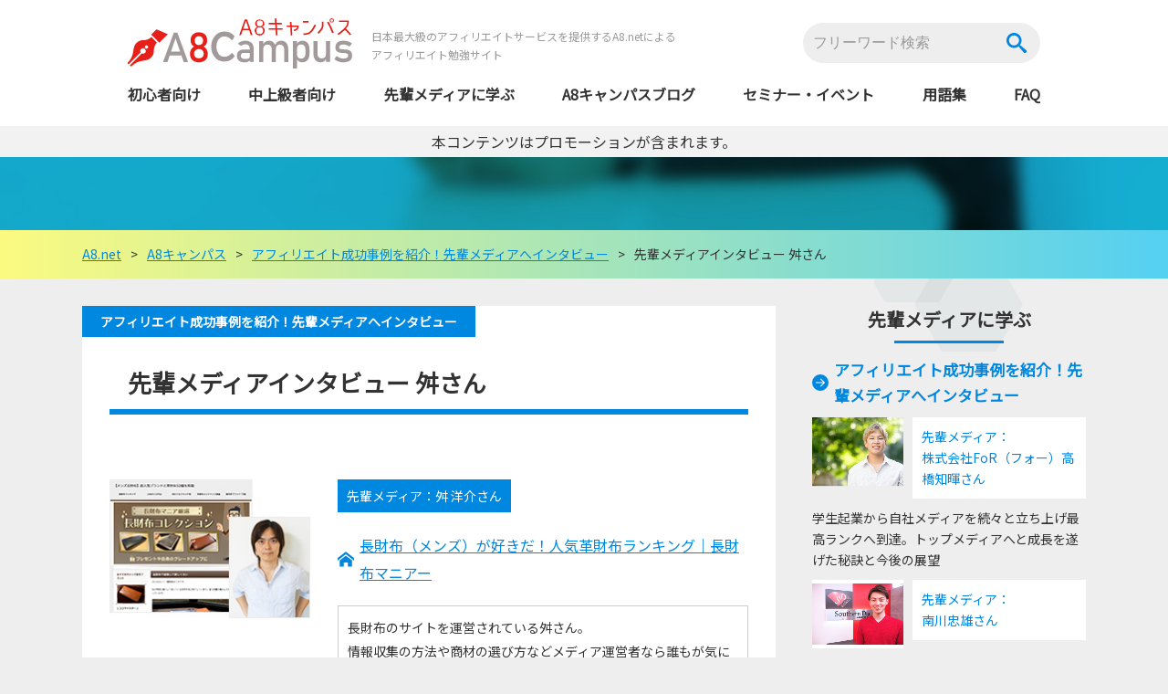

--- FILE ---
content_type: text/html; charset=UTF-8
request_url: https://www.a8.net/campus/affiliate-interview/case03.html
body_size: 63467
content:
<!DOCTYPE html>
<html lang="ja" prefix="og: http://ogp.me/ns#">

<head>
    <meta charset="utf-8" />
    <meta name="viewport" content="width=device-width, initial-scale=1, maximum-scale=1">
    
        <meta name="robots" content="index,follow" />

        <meta property="og:type" content="website">

        <meta property="og:title" content="先輩メディアインタビュー 舛さん">
    <meta property="og:url" content="https://www.a8.net/campus/affiliate-interview/case03.html" />

        <meta property="og:image" content="https://www.a8.net/campus/wp-content/uploads/2019/12/saifu.jpg">
    
        <meta property="og:locale" content="ja_JP">
    <meta property="og:site_name" content="A8キャンパス">
    <meta property="og:description" content="【A8.net】サイト・SNSを収益化するならアフィリエイトのA8.net">

        
    <meta name="description" content="【A8.net】サイト・SNSを収益化するならアフィリエイトのA8.net" />
    <meta name="keywords" content="A8,a8.net,アフィリエイト,セミナー,A8キャンパス" />

    <title>
        先輩メディアインタビュー 舛さん  |  A8キャンパス    </title>

        <link href="https://fonts.googleapis.com/css?family=Noto+Sans+JP" rel="stylesheet">
    <link rel="stylesheet" href="https://www.a8.net/campus/wp-content/themes/campusver/default.css">
    <link rel="stylesheet" href="https://www.a8.net/campus/wp-content/themes/campusver/style.css?date=20250630">
    <link rel="stylesheet" href="https://www.a8.net/campus/wp-content/themes/campusver/prism.css">
    <script src="https://www.a8.net/campus/wp-content/themes/campusver/js/prism.js" defer></script>
    <link rel="canonical" href="https://www.a8.net/campus/affiliate-interview/case03.html">

    <!-- Google Tag Manager -->
    <script>
        (function(w, d, s, l, i) {
            w[l] = w[l] || [];
            w[l].push({
                'gtm.start': new Date().getTime(),
                event: 'gtm.js'
            });
            var f = d.getElementsByTagName(s)[0],
                j = d.createElement(s),
                dl = l != 'dataLayer' ? '&l=' + l : '';
            j.async = true;
            j.src =
                'https://www.googletagmanager.com/gtm.js?id=' + i + dl;
            f.parentNode.insertBefore(j, f);
        })(window, document, 'script', 'dataLayer', 'GTM-WC76SNL');
    </script>
    <!-- End Google Tag Manager -->

    <meta name='robots' content='max-image-preview:large' />
	<style>img:is([sizes="auto" i], [sizes^="auto," i]) { contain-intrinsic-size: 3000px 1500px }</style>
	<script type="text/javascript" id="wpp-js" src="https://www.a8.net/campus/wp-content/plugins/wordpress-popular-posts/assets/js/wpp.min.js?ver=7.3.3" data-sampling="0" data-sampling-rate="100" data-api-url="https://www.a8.net/campus/wp-json/wordpress-popular-posts" data-post-id="344" data-token="699732a70a" data-lang="0" data-debug="0"></script>
<link rel="alternate" type="application/rss+xml" title="A8キャンパス &raquo; 先輩メディアインタビュー 舛さん のコメントのフィード" href="https://www.a8.net/campus/affiliate-interview/case03.html/feed/" />
<script type="text/javascript">
/* <![CDATA[ */
window._wpemojiSettings = {"baseUrl":"https:\/\/s.w.org\/images\/core\/emoji\/16.0.1\/72x72\/","ext":".png","svgUrl":"https:\/\/s.w.org\/images\/core\/emoji\/16.0.1\/svg\/","svgExt":".svg","source":{"concatemoji":"https:\/\/www.a8.net\/campus\/wp-includes\/js\/wp-emoji-release.min.js?ver=6.8.3"}};
/*! This file is auto-generated */
!function(s,n){var o,i,e;function c(e){try{var t={supportTests:e,timestamp:(new Date).valueOf()};sessionStorage.setItem(o,JSON.stringify(t))}catch(e){}}function p(e,t,n){e.clearRect(0,0,e.canvas.width,e.canvas.height),e.fillText(t,0,0);var t=new Uint32Array(e.getImageData(0,0,e.canvas.width,e.canvas.height).data),a=(e.clearRect(0,0,e.canvas.width,e.canvas.height),e.fillText(n,0,0),new Uint32Array(e.getImageData(0,0,e.canvas.width,e.canvas.height).data));return t.every(function(e,t){return e===a[t]})}function u(e,t){e.clearRect(0,0,e.canvas.width,e.canvas.height),e.fillText(t,0,0);for(var n=e.getImageData(16,16,1,1),a=0;a<n.data.length;a++)if(0!==n.data[a])return!1;return!0}function f(e,t,n,a){switch(t){case"flag":return n(e,"\ud83c\udff3\ufe0f\u200d\u26a7\ufe0f","\ud83c\udff3\ufe0f\u200b\u26a7\ufe0f")?!1:!n(e,"\ud83c\udde8\ud83c\uddf6","\ud83c\udde8\u200b\ud83c\uddf6")&&!n(e,"\ud83c\udff4\udb40\udc67\udb40\udc62\udb40\udc65\udb40\udc6e\udb40\udc67\udb40\udc7f","\ud83c\udff4\u200b\udb40\udc67\u200b\udb40\udc62\u200b\udb40\udc65\u200b\udb40\udc6e\u200b\udb40\udc67\u200b\udb40\udc7f");case"emoji":return!a(e,"\ud83e\udedf")}return!1}function g(e,t,n,a){var r="undefined"!=typeof WorkerGlobalScope&&self instanceof WorkerGlobalScope?new OffscreenCanvas(300,150):s.createElement("canvas"),o=r.getContext("2d",{willReadFrequently:!0}),i=(o.textBaseline="top",o.font="600 32px Arial",{});return e.forEach(function(e){i[e]=t(o,e,n,a)}),i}function t(e){var t=s.createElement("script");t.src=e,t.defer=!0,s.head.appendChild(t)}"undefined"!=typeof Promise&&(o="wpEmojiSettingsSupports",i=["flag","emoji"],n.supports={everything:!0,everythingExceptFlag:!0},e=new Promise(function(e){s.addEventListener("DOMContentLoaded",e,{once:!0})}),new Promise(function(t){var n=function(){try{var e=JSON.parse(sessionStorage.getItem(o));if("object"==typeof e&&"number"==typeof e.timestamp&&(new Date).valueOf()<e.timestamp+604800&&"object"==typeof e.supportTests)return e.supportTests}catch(e){}return null}();if(!n){if("undefined"!=typeof Worker&&"undefined"!=typeof OffscreenCanvas&&"undefined"!=typeof URL&&URL.createObjectURL&&"undefined"!=typeof Blob)try{var e="postMessage("+g.toString()+"("+[JSON.stringify(i),f.toString(),p.toString(),u.toString()].join(",")+"));",a=new Blob([e],{type:"text/javascript"}),r=new Worker(URL.createObjectURL(a),{name:"wpTestEmojiSupports"});return void(r.onmessage=function(e){c(n=e.data),r.terminate(),t(n)})}catch(e){}c(n=g(i,f,p,u))}t(n)}).then(function(e){for(var t in e)n.supports[t]=e[t],n.supports.everything=n.supports.everything&&n.supports[t],"flag"!==t&&(n.supports.everythingExceptFlag=n.supports.everythingExceptFlag&&n.supports[t]);n.supports.everythingExceptFlag=n.supports.everythingExceptFlag&&!n.supports.flag,n.DOMReady=!1,n.readyCallback=function(){n.DOMReady=!0}}).then(function(){return e}).then(function(){var e;n.supports.everything||(n.readyCallback(),(e=n.source||{}).concatemoji?t(e.concatemoji):e.wpemoji&&e.twemoji&&(t(e.twemoji),t(e.wpemoji)))}))}((window,document),window._wpemojiSettings);
/* ]]> */
</script>
<style id='wp-emoji-styles-inline-css' type='text/css'>

	img.wp-smiley, img.emoji {
		display: inline !important;
		border: none !important;
		box-shadow: none !important;
		height: 1em !important;
		width: 1em !important;
		margin: 0 0.07em !important;
		vertical-align: -0.1em !important;
		background: none !important;
		padding: 0 !important;
	}
</style>
<style id='classic-theme-styles-inline-css' type='text/css'>
/*! This file is auto-generated */
.wp-block-button__link{color:#fff;background-color:#32373c;border-radius:9999px;box-shadow:none;text-decoration:none;padding:calc(.667em + 2px) calc(1.333em + 2px);font-size:1.125em}.wp-block-file__button{background:#32373c;color:#fff;text-decoration:none}
</style>
<style id='global-styles-inline-css' type='text/css'>
:root{--wp--preset--aspect-ratio--square: 1;--wp--preset--aspect-ratio--4-3: 4/3;--wp--preset--aspect-ratio--3-4: 3/4;--wp--preset--aspect-ratio--3-2: 3/2;--wp--preset--aspect-ratio--2-3: 2/3;--wp--preset--aspect-ratio--16-9: 16/9;--wp--preset--aspect-ratio--9-16: 9/16;--wp--preset--color--black: #000000;--wp--preset--color--cyan-bluish-gray: #abb8c3;--wp--preset--color--white: #ffffff;--wp--preset--color--pale-pink: #f78da7;--wp--preset--color--vivid-red: #cf2e2e;--wp--preset--color--luminous-vivid-orange: #ff6900;--wp--preset--color--luminous-vivid-amber: #fcb900;--wp--preset--color--light-green-cyan: #7bdcb5;--wp--preset--color--vivid-green-cyan: #00d084;--wp--preset--color--pale-cyan-blue: #8ed1fc;--wp--preset--color--vivid-cyan-blue: #0693e3;--wp--preset--color--vivid-purple: #9b51e0;--wp--preset--gradient--vivid-cyan-blue-to-vivid-purple: linear-gradient(135deg,rgba(6,147,227,1) 0%,rgb(155,81,224) 100%);--wp--preset--gradient--light-green-cyan-to-vivid-green-cyan: linear-gradient(135deg,rgb(122,220,180) 0%,rgb(0,208,130) 100%);--wp--preset--gradient--luminous-vivid-amber-to-luminous-vivid-orange: linear-gradient(135deg,rgba(252,185,0,1) 0%,rgba(255,105,0,1) 100%);--wp--preset--gradient--luminous-vivid-orange-to-vivid-red: linear-gradient(135deg,rgba(255,105,0,1) 0%,rgb(207,46,46) 100%);--wp--preset--gradient--very-light-gray-to-cyan-bluish-gray: linear-gradient(135deg,rgb(238,238,238) 0%,rgb(169,184,195) 100%);--wp--preset--gradient--cool-to-warm-spectrum: linear-gradient(135deg,rgb(74,234,220) 0%,rgb(151,120,209) 20%,rgb(207,42,186) 40%,rgb(238,44,130) 60%,rgb(251,105,98) 80%,rgb(254,248,76) 100%);--wp--preset--gradient--blush-light-purple: linear-gradient(135deg,rgb(255,206,236) 0%,rgb(152,150,240) 100%);--wp--preset--gradient--blush-bordeaux: linear-gradient(135deg,rgb(254,205,165) 0%,rgb(254,45,45) 50%,rgb(107,0,62) 100%);--wp--preset--gradient--luminous-dusk: linear-gradient(135deg,rgb(255,203,112) 0%,rgb(199,81,192) 50%,rgb(65,88,208) 100%);--wp--preset--gradient--pale-ocean: linear-gradient(135deg,rgb(255,245,203) 0%,rgb(182,227,212) 50%,rgb(51,167,181) 100%);--wp--preset--gradient--electric-grass: linear-gradient(135deg,rgb(202,248,128) 0%,rgb(113,206,126) 100%);--wp--preset--gradient--midnight: linear-gradient(135deg,rgb(2,3,129) 0%,rgb(40,116,252) 100%);--wp--preset--font-size--small: 13px;--wp--preset--font-size--medium: 20px;--wp--preset--font-size--large: 36px;--wp--preset--font-size--x-large: 42px;--wp--preset--spacing--20: 0.44rem;--wp--preset--spacing--30: 0.67rem;--wp--preset--spacing--40: 1rem;--wp--preset--spacing--50: 1.5rem;--wp--preset--spacing--60: 2.25rem;--wp--preset--spacing--70: 3.38rem;--wp--preset--spacing--80: 5.06rem;--wp--preset--shadow--natural: 6px 6px 9px rgba(0, 0, 0, 0.2);--wp--preset--shadow--deep: 12px 12px 50px rgba(0, 0, 0, 0.4);--wp--preset--shadow--sharp: 6px 6px 0px rgba(0, 0, 0, 0.2);--wp--preset--shadow--outlined: 6px 6px 0px -3px rgba(255, 255, 255, 1), 6px 6px rgba(0, 0, 0, 1);--wp--preset--shadow--crisp: 6px 6px 0px rgba(0, 0, 0, 1);}:where(.is-layout-flex){gap: 0.5em;}:where(.is-layout-grid){gap: 0.5em;}body .is-layout-flex{display: flex;}.is-layout-flex{flex-wrap: wrap;align-items: center;}.is-layout-flex > :is(*, div){margin: 0;}body .is-layout-grid{display: grid;}.is-layout-grid > :is(*, div){margin: 0;}:where(.wp-block-columns.is-layout-flex){gap: 2em;}:where(.wp-block-columns.is-layout-grid){gap: 2em;}:where(.wp-block-post-template.is-layout-flex){gap: 1.25em;}:where(.wp-block-post-template.is-layout-grid){gap: 1.25em;}.has-black-color{color: var(--wp--preset--color--black) !important;}.has-cyan-bluish-gray-color{color: var(--wp--preset--color--cyan-bluish-gray) !important;}.has-white-color{color: var(--wp--preset--color--white) !important;}.has-pale-pink-color{color: var(--wp--preset--color--pale-pink) !important;}.has-vivid-red-color{color: var(--wp--preset--color--vivid-red) !important;}.has-luminous-vivid-orange-color{color: var(--wp--preset--color--luminous-vivid-orange) !important;}.has-luminous-vivid-amber-color{color: var(--wp--preset--color--luminous-vivid-amber) !important;}.has-light-green-cyan-color{color: var(--wp--preset--color--light-green-cyan) !important;}.has-vivid-green-cyan-color{color: var(--wp--preset--color--vivid-green-cyan) !important;}.has-pale-cyan-blue-color{color: var(--wp--preset--color--pale-cyan-blue) !important;}.has-vivid-cyan-blue-color{color: var(--wp--preset--color--vivid-cyan-blue) !important;}.has-vivid-purple-color{color: var(--wp--preset--color--vivid-purple) !important;}.has-black-background-color{background-color: var(--wp--preset--color--black) !important;}.has-cyan-bluish-gray-background-color{background-color: var(--wp--preset--color--cyan-bluish-gray) !important;}.has-white-background-color{background-color: var(--wp--preset--color--white) !important;}.has-pale-pink-background-color{background-color: var(--wp--preset--color--pale-pink) !important;}.has-vivid-red-background-color{background-color: var(--wp--preset--color--vivid-red) !important;}.has-luminous-vivid-orange-background-color{background-color: var(--wp--preset--color--luminous-vivid-orange) !important;}.has-luminous-vivid-amber-background-color{background-color: var(--wp--preset--color--luminous-vivid-amber) !important;}.has-light-green-cyan-background-color{background-color: var(--wp--preset--color--light-green-cyan) !important;}.has-vivid-green-cyan-background-color{background-color: var(--wp--preset--color--vivid-green-cyan) !important;}.has-pale-cyan-blue-background-color{background-color: var(--wp--preset--color--pale-cyan-blue) !important;}.has-vivid-cyan-blue-background-color{background-color: var(--wp--preset--color--vivid-cyan-blue) !important;}.has-vivid-purple-background-color{background-color: var(--wp--preset--color--vivid-purple) !important;}.has-black-border-color{border-color: var(--wp--preset--color--black) !important;}.has-cyan-bluish-gray-border-color{border-color: var(--wp--preset--color--cyan-bluish-gray) !important;}.has-white-border-color{border-color: var(--wp--preset--color--white) !important;}.has-pale-pink-border-color{border-color: var(--wp--preset--color--pale-pink) !important;}.has-vivid-red-border-color{border-color: var(--wp--preset--color--vivid-red) !important;}.has-luminous-vivid-orange-border-color{border-color: var(--wp--preset--color--luminous-vivid-orange) !important;}.has-luminous-vivid-amber-border-color{border-color: var(--wp--preset--color--luminous-vivid-amber) !important;}.has-light-green-cyan-border-color{border-color: var(--wp--preset--color--light-green-cyan) !important;}.has-vivid-green-cyan-border-color{border-color: var(--wp--preset--color--vivid-green-cyan) !important;}.has-pale-cyan-blue-border-color{border-color: var(--wp--preset--color--pale-cyan-blue) !important;}.has-vivid-cyan-blue-border-color{border-color: var(--wp--preset--color--vivid-cyan-blue) !important;}.has-vivid-purple-border-color{border-color: var(--wp--preset--color--vivid-purple) !important;}.has-vivid-cyan-blue-to-vivid-purple-gradient-background{background: var(--wp--preset--gradient--vivid-cyan-blue-to-vivid-purple) !important;}.has-light-green-cyan-to-vivid-green-cyan-gradient-background{background: var(--wp--preset--gradient--light-green-cyan-to-vivid-green-cyan) !important;}.has-luminous-vivid-amber-to-luminous-vivid-orange-gradient-background{background: var(--wp--preset--gradient--luminous-vivid-amber-to-luminous-vivid-orange) !important;}.has-luminous-vivid-orange-to-vivid-red-gradient-background{background: var(--wp--preset--gradient--luminous-vivid-orange-to-vivid-red) !important;}.has-very-light-gray-to-cyan-bluish-gray-gradient-background{background: var(--wp--preset--gradient--very-light-gray-to-cyan-bluish-gray) !important;}.has-cool-to-warm-spectrum-gradient-background{background: var(--wp--preset--gradient--cool-to-warm-spectrum) !important;}.has-blush-light-purple-gradient-background{background: var(--wp--preset--gradient--blush-light-purple) !important;}.has-blush-bordeaux-gradient-background{background: var(--wp--preset--gradient--blush-bordeaux) !important;}.has-luminous-dusk-gradient-background{background: var(--wp--preset--gradient--luminous-dusk) !important;}.has-pale-ocean-gradient-background{background: var(--wp--preset--gradient--pale-ocean) !important;}.has-electric-grass-gradient-background{background: var(--wp--preset--gradient--electric-grass) !important;}.has-midnight-gradient-background{background: var(--wp--preset--gradient--midnight) !important;}.has-small-font-size{font-size: var(--wp--preset--font-size--small) !important;}.has-medium-font-size{font-size: var(--wp--preset--font-size--medium) !important;}.has-large-font-size{font-size: var(--wp--preset--font-size--large) !important;}.has-x-large-font-size{font-size: var(--wp--preset--font-size--x-large) !important;}
:where(.wp-block-post-template.is-layout-flex){gap: 1.25em;}:where(.wp-block-post-template.is-layout-grid){gap: 1.25em;}
:where(.wp-block-columns.is-layout-flex){gap: 2em;}:where(.wp-block-columns.is-layout-grid){gap: 2em;}
:root :where(.wp-block-pullquote){font-size: 1.5em;line-height: 1.6;}
</style>
<link rel='stylesheet' id='wordpress-popular-posts-css-css' href='https://www.a8.net/campus/wp-content/plugins/wordpress-popular-posts/assets/css/wpp.css?ver=7.3.3' type='text/css' media='all' />
<script type="text/javascript" src="https://www.a8.net/campus/wp-includes/js/jquery/jquery.min.js?ver=3.7.1" id="jquery-core-js"></script>
<script type="text/javascript" src="https://www.a8.net/campus/wp-includes/js/jquery/jquery-migrate.min.js?ver=3.4.1" id="jquery-migrate-js"></script>
<script type="text/javascript" src="https://www.a8.net/campus/wp-content/themes/campusver/js/pagetop.js?ver=6.8.3" id="jquery.scrollUp-js"></script>
<link rel="https://api.w.org/" href="https://www.a8.net/campus/wp-json/" /><link rel="alternate" title="JSON" type="application/json" href="https://www.a8.net/campus/wp-json/wp/v2/posts/344" /><link rel="alternate" title="oEmbed (JSON)" type="application/json+oembed" href="https://www.a8.net/campus/wp-json/oembed/1.0/embed?url=https%3A%2F%2Fwww.a8.net%2Fcampus%2Faffiliate-interview%2Fcase03.html" />
<link rel="alternate" title="oEmbed (XML)" type="text/xml+oembed" href="https://www.a8.net/campus/wp-json/oembed/1.0/embed?url=https%3A%2F%2Fwww.a8.net%2Fcampus%2Faffiliate-interview%2Fcase03.html&#038;format=xml" />
            <style id="wpp-loading-animation-styles">@-webkit-keyframes bgslide{from{background-position-x:0}to{background-position-x:-200%}}@keyframes bgslide{from{background-position-x:0}to{background-position-x:-200%}}.wpp-widget-block-placeholder,.wpp-shortcode-placeholder{margin:0 auto;width:60px;height:3px;background:#dd3737;background:linear-gradient(90deg,#dd3737 0%,#571313 10%,#dd3737 100%);background-size:200% auto;border-radius:3px;-webkit-animation:bgslide 1s infinite linear;animation:bgslide 1s infinite linear}</style>
            <style type="text/css">.broken_link, a.broken_link {
	text-decoration: line-through;
}</style>
    </head>

<body class="wp-singular post-template-default single single-post postid-344 single-format-standard wp-theme-campusver affiliate-interview">
    <!-- Google Tag Manager (noscript) -->
    <noscript><iframe src="https://www.googletagmanager.com/ns.html?id=GTM-WC76SNL" height="0" width="0" style="display:none;visibility:hidden"></iframe></noscript>
    <!-- End Google Tag Manager (noscript) -->

    <header>
        <div class="logoArea">
            <div class="logoCampus"><a href="https://www.a8.net/campus/"><img src="https://www.a8.net/campus/wp-content/themes/campusver/images/campuslogo.svg" alt="A8キャンパス" width="247" height="56" /></a></div>
            <p class="logoAreaLead">日本最大級のアフィリエイトサービスを提供するA8.netによる<br>
                アフィリエイト勉強サイト</p>
            <div class="search">
                <form method="get" class="searchform" action="https://www.a8.net/campus">
                    <input type="text" value="" name="s" id="s" placeholder="フリーワード検索">
                    <input type="image" src="https://www.a8.net/campus/wp-content/themes/campusver/images/search_icon.svg" alt="検索" id="searchsubmit" value="Search">
                </form>
            </div><!--#search-->
        </div><!--logoArea-->

        <nav>
            <div id="gnavi">
                <div class="menu-globalmenu-container"><ul id="menu-globalmenu" class="menu"><li id="menu-item-5108" class="menu-item menu-item-type-custom menu-item-object-custom menu-item-has-children menu-item-5108"><a>初心者向け</a>
<ul class="sub-menu">
	<li id="menu-item-17" class="menu-item menu-item-type-post_type menu-item-object-page menu-item-17"><a href="https://www.a8.net/campus/affiliate-beginner/">初心者向けアフィリエイト講座</a></li>
	<li id="menu-item-5109" class="menu-item menu-item-type-taxonomy menu-item-object-category menu-item-5109"><a href="https://www.a8.net/campus/beginner-step-up/">初心者ブロガーステップ<br>アップ講座</a></li>
</ul>
</li>
<li id="menu-item-15" class="menu-item menu-item-type-post_type menu-item-object-page menu-item-15"><a href="https://www.a8.net/campus/affiliate-intermediate/">中上級者向け</a></li>
<li id="menu-item-20" class="menu-item menu-item-type-taxonomy menu-item-object-category current-post-ancestor current-menu-parent current-post-parent menu-item-20"><a href="https://www.a8.net/campus/affiliate-interview/">先輩メディアに学ぶ</a></li>
<li id="menu-item-41" class="menu-item menu-item-type-taxonomy menu-item-object-category menu-item-41"><a href="https://www.a8.net/campus/campus-blog/">A8キャンパスブログ</a></li>
<li id="menu-item-85" class="menu-item menu-item-type-custom menu-item-object-custom menu-item-has-children menu-item-85"><a>セミナー・イベント</a>
<ul class="sub-menu">
	<li id="menu-item-1996" class="menu-item menu-item-type-post_type menu-item-object-page menu-item-1996"><a href="https://www.a8.net/campus/affiliate-seminar/">セミナー情報</a></li>
	<li id="menu-item-87" class="menu-item menu-item-type-post_type menu-item-object-page menu-item-87"><a href="https://www.a8.net/campus/affiliate-event/">イベント情報</a></li>
</ul>
</li>
<li id="menu-item-101" class="menu-item menu-item-type-taxonomy menu-item-object-category menu-item-101"><a href="https://www.a8.net/campus/affiliate-dictionary/">用語集</a></li>
<li id="menu-item-108" class="menu-item menu-item-type-custom menu-item-object-custom menu-item-108"><a href="/campus/affiliate-faq/">FAQ</a></li>
</ul></div>            </div><!--/gnavi-->
        </nav>
    </header>

    <div class="humburgerMenu">
        <div class="searchHum">
            <form method="get" class="searchform" action="https://www.a8.net/campus">
                <input type="text" value="" name="s" id="s" placeholder="フリーワード検索">
                <input type="image" src="https://www.a8.net/campus/wp-content/themes/campusver/images/search_icon.svg" alt="検索" id="searchsubmit" value="Search">
            </form>
        </div><!--#search-->

        <div class="humEntrybtn">
            <p class="aboutAffiColumnBtn"><a href="https://pub.a8.net/a8v2/asMailAuthenticationAction.do?action=default"><span>A8.netに無料会員登録</span>アフィリエイトを始めてみる</a>
            </p>
        </div><!--humEntrybtn-->

        <div class="menu-globalmenu-container"><ul id="menu-globalmenu-1" class="menu"><li class="menu-item menu-item-type-custom menu-item-object-custom menu-item-has-children menu-item-5108"><a>初心者向け</a><ul class="sub-menu">	<li class="menu-item menu-item-type-post_type menu-item-object-page menu-item-17"><a href="https://www.a8.net/campus/affiliate-beginner/">初心者向けアフィリエイト講座</a></li>	<li class="menu-item menu-item-type-taxonomy menu-item-object-category menu-item-5109"><a href="https://www.a8.net/campus/beginner-step-up/">初心者ブロガーステップアップ講座</a></li></ul></li><li class="menu-item menu-item-type-post_type menu-item-object-page menu-item-15"><a href="https://www.a8.net/campus/affiliate-intermediate/">中上級者向け</a></li><li class="menu-item menu-item-type-taxonomy menu-item-object-category current-post-ancestor current-menu-parent current-post-parent menu-item-20"><a href="https://www.a8.net/campus/affiliate-interview/">先輩メディアに学ぶ</a></li><li class="menu-item menu-item-type-taxonomy menu-item-object-category menu-item-41"><a href="https://www.a8.net/campus/campus-blog/">A8キャンパスブログ</a></li><li class="menu-item menu-item-type-custom menu-item-object-custom menu-item-has-children menu-item-85"><a>セミナー・イベント</a><ul class="sub-menu">	<li class="menu-item menu-item-type-post_type menu-item-object-page menu-item-1996"><a href="https://www.a8.net/campus/affiliate-seminar/">セミナー情報</a></li>	<li class="menu-item menu-item-type-post_type menu-item-object-page menu-item-87"><a href="https://www.a8.net/campus/affiliate-event/">イベント情報</a></li></ul></li><li class="menu-item menu-item-type-taxonomy menu-item-object-category menu-item-101"><a href="https://www.a8.net/campus/affiliate-dictionary/">用語集</a></li><li class="menu-item menu-item-type-custom menu-item-object-custom menu-item-108"><a href="/campus/affiliate-faq/">FAQ</a></li></ul></div>
        <div class="humbergerLogo"><a href="https://www.a8.net/campus/"><img src="https://www.a8.net/campus/wp-content/themes/campusver/images/campuslogo_white.svg" alt="A8キャンパス" width="575" height="210" /></a></div>
    </div>

    <div id="nav-toggle">
        <div>
            <span></span>
            <span></span>
            <span></span>
        </div>
    </div>
    <div class="noteArea">
        <p>本コンテンツはプロモーションが含まれます。</p>
    </div>
<div class="contTitleArea">
    <p>
            </p>
</div><!--contTitleArea-->
<div class="crumbsArea">
    <div id="breadcrumb"><ol class="crumbs" itemscope itemtype="https://schema.org/BreadcrumbList"><li itemprop="itemListElement" itemscope itemtype="https://schema.org/ListItem"><a itemprop="item" href="https://www.a8.net/"><span itemprop="name">A8.net</span></a><meta itemprop="position" content="1" /></li><li>&gt;</li><li itemprop="itemListElement" itemscope
      itemtype="https://schema.org/ListItem"><a itemprop="item" href="https://www.a8.net/campus/"><span itemprop="name">A8キャンパス</span></a><meta itemprop="position" content="2" /></li><li>&gt;</li><li itemprop="itemListElement" itemscope
      itemtype="https://schema.org/ListItem"><a itemprop="item" href="https://www.a8.net/campus/affiliate-interview/"><span itemprop="name">アフィリエイト成功事例を紹介！先輩メディアへインタビュー</span></a><meta itemprop="position" content="3" /></li><li>&gt;</li><li><span>先輩メディアインタビュー 舛さん</span></li></ol></div></div><!--crumbsArea-->

<main class="mainArea">
    <section class="mainContents">

                
        <article class="singleContents">
            <ul class="category">
                <li><a href="https://www.a8.net/campus/affiliate-interview/">アフィリエイト成功事例を紹介！先輩メディアへインタビュー</a></li>            </ul>
            <div class="contentsWrap">
                <h1>先輩メディアインタビュー 舛さん</h1>

                
                
                                                <ul class="share">
                    <li class="facebook">
                        <div id="fb-root"></div>
                        <script>
                            (function(d, s, id) {
                                var js, fjs = d.getElementsByTagName(s)[0];
                                if (d.getElementById(id)) return;
                                js = d.createElement(s);
                                js.id = id;
                                js.src = "//connect.facebook.net/ja_JP/all.js#xfbml=1";
                                fjs.parentNode.insertBefore(js, fjs);
                            }(document, 'script', 'facebook-jssdk'));
                        </script>
                        <div class="socialbutton facebook-button">
                            <div class="fb-like" data-href="https://www.a8.net/campus/affiliate-interview/case03.html" data-send="false" data-layout="button_count" data-width="450" data-show-faces="false">
                            </div>
                        </div>
                        <!--  <a href="https://www.facebook.com/share.php?u=&t=先輩メディアインタビュー 舛さん"
                        onclick="window.open(this.href, 'FBwindow', 'width=650, height=450, menubar=no, toolbar=no,
                        scrollbars=yes'); return
                        false;"><span></span></a>-->
                    </li>
                    <li class="hatebu">
                        <a href="https://b.hatena.ne.jp/entry/https://www.a8.net/campus/affiliate-interview/case03.html" class="hatena-bookmark-button" data-hatena-bookmark-layout="standard-balloon" data-hatena-bookmark-lang="ja" title="このエントリーをはてなブックマークに追加"><img src="https://b.st-hatena.com/images/entry-button/button-only@2x.png" alt="このエントリーをはてなブックマークに追加" width="20" height="20" style="border: none;" /></a>
                        <script type="text/javascript" src="https://b.st-hatena.com/js/bookmark_button.js" charset="utf-8" async="async"></script>

                        <!--  <a href="https://b.hatena.ne.jp/entry/"
                        class="hatena-bookmark-button" data-hatena-bookmark-layout="simple"
                        title=""><script type="text/javascript" src="https://b.st-hatena.com/js/bookmark_button.js" charset="utf-8" async="async"></script>
                        <span></span></a>-->
                    </li>
                </ul>
                
                                <dl class="senpaiArea">
                    <dt class="senpai_media_image">
                                                <img src="/campus/wp-content/uploads/2019/12/case03_pic01.jpg" alt="">
                                            </dt>
                    <dd>
                                                <p class="senpai_media">
                            先輩メディア：舛 洋介さん</p>
                        
                                                <p class="senpai_media_site"><a href="https://www.nagazaifu-mania.com/" target="_blank" rel="noopener">長財布（メンズ）が好きだ！人気革財布ランキング｜長財布マニアー</a>
                        </p>
                        
                                                <div class="senpai_media_desc">
                            <p>長財布のサイトを運営されている舛さん。<br />
情報収集の方法や商材の選び方などメディア運営者なら誰もが気になることをインタビューさせて頂きました。</p>
                        </div>
                                            </dd>
                </dl>
                
                
                <div class="editorContents"><div id="toc_container" class="no_bullets"><p class="toc_title">もくじ</p><ul class="toc_list"><li><a href="#i"><span class="toc_number toc_depth_1">1</span> アフィリエイトをはじめたきっかけは？</a></li><li><a href="#i-2"><span class="toc_number toc_depth_1">2</span> 現在、他に何かお仕事をされていますか？</a></li><li><a href="#i-3"><span class="toc_number toc_depth_1">3</span> 長財布の比較サイトを運営されていますが、ネタ集めや情報収集はどのように行っていますか？</a></li><li><a href="#i-4"><span class="toc_number toc_depth_1">4</span> 商材を選ぶ際に気を付けた点は何ですか？</a></li><li><a href="#i-5"><span class="toc_number toc_depth_1">5</span> アフィリエイトサイトを作成する際や広告を掲載する際に気を付けていることは何ですか？</a></li><li><a href="#i-6"><span class="toc_number toc_depth_1">6</span> アフィリエイトのサイト更新はどんな時に行っていますか？時間の使い方で工夫していることはありますか？</a></li><li><a href="#i-7"><span class="toc_number toc_depth_1">7</span> 成果が上がらなければ諦めてしまいがちなアフィリエイトですが、モチベーションを保つために何か工夫はされていましたか？</a></li><li><a href="#i-8"><span class="toc_number toc_depth_1">8</span> 初心者の方や、これから始めようとしている方にメッセージをお願いします。</a></li></ul></div>
<h2><span id="i">アフィリエイトをはじめたきっかけは？</span></h2>
<p>子供が生まれたのをきっかけに宮城へUターンし、最初は父の下で働いていました。<br>
しかし父との折り合いが悪かったため、次第に自分の力で稼ぎたいと思うようになりました。<br>
それからネットで情報収集を始め、これだったらまずは副業でできる！と思ってアフィリエイトを始めました。</p>
<p>&nbsp;</p>
<h2><span id="i-2">現在、他に何かお仕事をされていますか？</span></h2>
<p>専業でアフィリエイトに取り組んでおり、 たまにアフィリエイトのコンサルのお仕事をするくらいです。</p>
<p>&nbsp;</p>
<h2><span id="i-3">長財布の比較サイトを運営されていますが、ネタ集めや情報収集はどのように行っていますか？</span></h2>
<p>最初は長財布や革に関する本を多数購入してネタを集めていました。<br>
ベストセラーとなった『稼ぐ人はなぜ、長財布を使うのか？』はかなり参考にさせて頂きました。<br>
今は時々広告主さんの実店舗に伺ったり、時々デパートなどに行って、<br>
今どういう財布が売れているのかを店員さんに聞いたりしています。</p>
<p>&nbsp;</p>
<h2><span id="i-4">商材を選ぶ際に気を付けた点は何ですか？</span></h2>
<p>その商材が売れるのかどうかは当然重要です。<br>
しかし最初は分からなかったため、まずは簡単なサイトを作成してリスティング広告を出稿し、反応を見ました。<br>
そこで結構良い反応が取れたので、SEOでもイケると判断してサイトの作り込みを始めました。</p>
<p>&nbsp;</p>
<h2><span id="i-5">アフィリエイトサイトを作成する際や広告を掲載する際に気を付けていることは何ですか？</span></h2>
<p>その商品を友人知人にもオススメできるか？を自分に問いかけ、NOなら掲載はしません。<br>
「売れれば良い」という考えでやる人が多いですが、<br>
私のように生真面目なタイプですと、掲載する商品によっては良心の呵責に耐えられなくなるようなこともあります。売れている商品が良い商品とは限らないからです。<br>
実際に私は以前あるジャンルに参入したことでひどく悩み、葛藤し、サイト運営を辞めたいと思っていた時期がありました。当時は自分の仕事に自信を持つことなど到底無理でした。<br>
しかし今はアフィリエイトが好きで、今後も長く続けていきたいので、<br>
売れる商品よりも迷いなくオススメできる商品を優先して掲載するように気を付けています。<br>
もちろん、売れる商品かつオススメできる商品がベストです。</p>
<p>&nbsp;</p>
<h2><span id="i-6">アフィリエイトのサイト更新はどんな時に行っていますか？時間の使い方で工夫していることはありますか？</span></h2>
<p>基本的に毎日行っています。<br>
その時の売上、手持ちサイトの伸びしろ、モチベーションなどを考慮して、力を入れるサイトを決めています。全部自分でやろうとせず、手の足りない時や苦手な作業がある時は外注するようにして、時間的余裕を確保しています。</p>
<p>&nbsp;</p>
<h2><span id="i-7">成果が上がらなければ諦めてしまいがちなアフィリエイトですが、モチベーションを保つために何か工夫はされていましたか？</span></h2>
<p>自分が好きなジャンル、好きになれそうなジャンルに参入するようにしています。<br>
一人黙々と作業をすることが多いので、稼げるという理由だけで好きでもないジャンルに参入してしまうと、モチベーションが続きません。<br>
好きなことをやることが長く続けていく秘訣だと思います。</p>
<p>&nbsp;</p>
<h2><span id="i-8">初心者の方や、これから始めようとしている方にメッセージをお願いします。</span></h2>
<p>長く稼いでいくサイトを作る場合は3ヶ月～半年は成果０の状態で我慢し、地道にサイトの更新を続けていく必要があります（成果が出るまでの期間はその方の技術や参入するジャンルによって異なります）。<br>
しかしその期間を乗り越えると徐々にアクセスや売上が増えるようになり、１年後には１サイトで100万円を稼いでいるということも実際にあります。 そういう方や事例をいくつも知っています。<br>
そしてそのようなサイトは簡単には消えていきません。<br>
過度な期待は禁物ですが、辛抱強く続けてみて下さい。</p>
                </div>
                
                
                
                
                                                <ul class="contentsPager">
                    <li class="next"><a href="https://www.a8.net/campus/affiliate-interview/case05.html">次へ</a></li><li class="prev"><a href="https://www.a8.net/campus/affiliate-interview/case02.html">戻る</a></li>                </ul>
                
                
            </div><!--contentsWrap-->
        </article><!--singleContents-->

        <div class="btmCatchBox">
<p class="btmCatch">サイトやSNSを収益化しよう</p>
<p class="aboutAffiColumnBtn"><a href="https://pub.a8.net/a8v2/asMailAuthenticationAction.do?action=default&utm_source=campus&utm_medium=article&utm_campaign=bottombtn"><span>無料登録でアフィリエイトを始める！</span></a></p>
<p class="arrow mgt10"><a href="/howto_signup.html" target="_blank">A8.netへの登録方法はこちら</a></p>
</div>
        
        <div class="wp-pagenavi" role="navigation"><span class="page_num">Page 1 of 0</span></div>
        
    </section><!--mainContents-->

    <aside class="sidebar">

    <div class="sideSticky">
        <div class="sidebarContents">
                                    <p class="sidebarBigtit">先輩メディアに学ぶ</p>
                        <p class="sidebarTit"><a href="https://www.a8.net/campus/affiliate-interview/">アフィリエイト成功事例を紹介！先輩メディアへインタビュー</a></p>
            <ul class="sidebarCatelist sidebarCateInterview">
                                <li><a href="https://www.a8.net/campus/affiliate-interview/specialcase15.html">


                        <div class="thumb_flex">
                                                        <img width="686" height="515" src="/campus/wp-content/uploads/2024/09/FoR_1.jpg" class="attachment-full size-full wp-post-image" alt="" decoding="async" loading="lazy" srcset="https://www.a8.net/campus/wp-content/uploads/2024/09/FoR_1.jpg 686w, https://www.a8.net/campus/wp-content/uploads/2024/09/FoR_1-300x225.jpg 300w" sizes="auto, (max-width: 686px) 100vw, 686px" />                            
                                                        <p class="sidebarCatelistLead">先輩メディア：<br>株式会社FoR（フォー）高橋知暉さん</p>
                                                    </div>

                        <p class="mgt10">学生起業から自社メディアを続々と立ち上げ最高ランクへ到達。トップメディアへと成長を遂げた秘訣と今後の展望</p>
                    </a></li>
                                <li><a href="https://www.a8.net/campus/affiliate-interview/specialcase14.html">


                        <div class="thumb_flex">
                                                        <img width="800" height="600" src="/campus/wp-content/uploads/2023/11/eye_specialcase14.png" class="attachment-full size-full wp-post-image" alt="" decoding="async" loading="lazy" srcset="https://www.a8.net/campus/wp-content/uploads/2023/11/eye_specialcase14.png 800w, https://www.a8.net/campus/wp-content/uploads/2023/11/eye_specialcase14-300x225.png 300w, https://www.a8.net/campus/wp-content/uploads/2023/11/eye_specialcase14-768x576.png 768w" sizes="auto, (max-width: 800px) 100vw, 800px" />                            
                                                        <p class="sidebarCatelistLead">先輩メディア：<br>南川忠雄さん</p>
                                                    </div>

                        <p class="mgt10">難易度の高い金融系ジャンルはポテンシャルの高さも魅力。多岐にわたるユーザーニーズにどう応えるか</p>
                    </a></li>
                                <li><a href="https://www.a8.net/campus/affiliate-interview/specialcase13.html">


                        <div class="thumb_flex">
                                                        <img width="800" height="600" src="/campus/wp-content/uploads/2022/10/exidea-1.png" class="attachment-full size-full wp-post-image" alt="" decoding="async" loading="lazy" srcset="https://www.a8.net/campus/wp-content/uploads/2022/10/exidea-1.png 800w, https://www.a8.net/campus/wp-content/uploads/2022/10/exidea-1-300x225.png 300w, https://www.a8.net/campus/wp-content/uploads/2022/10/exidea-1-768x576.png 768w" sizes="auto, (max-width: 800px) 100vw, 800px" />                            
                                                        <p class="sidebarCatelistLead">先輩メディア：<br>瀬田淳平さん</p>
                                                    </div>

                        <p class="mgt10">CVのカギは離脱の穴を埋めること。価値ある比較コンテンツをつくるためのユーザーとプロダクト分析</p>
                    </a></li>
                                <li><a href="https://www.a8.net/campus/affiliate-interview/case04.html">


                        <div class="thumb_flex">
                                                        <img width="800" height="600" src="/campus/wp-content/uploads/2021/12/img_media2.jpg" class="attachment-full size-full wp-post-image" alt="" decoding="async" loading="lazy" srcset="https://www.a8.net/campus/wp-content/uploads/2021/12/img_media2.jpg 800w, https://www.a8.net/campus/wp-content/uploads/2021/12/img_media2-300x225.jpg 300w, https://www.a8.net/campus/wp-content/uploads/2021/12/img_media2-768x576.jpg 768w" sizes="auto, (max-width: 800px) 100vw, 800px" />                            
                                                        <p class="sidebarCatelistLead">先輩メディア：<br>かものはしさん</p>
                                                    </div>

                        <p class="mgt10">先輩メディアインタビュー　かものはしさん</p>
                    </a></li>
                                <li><a href="https://www.a8.net/campus/affiliate-interview/2839.html">


                        <div class="thumb_flex">
                                                        <img width="400" height="400" src="/campus/wp-content/uploads/2020/09/dms.jpg" class="attachment-full size-full wp-post-image" alt="" decoding="async" loading="lazy" srcset="https://www.a8.net/campus/wp-content/uploads/2020/09/dms.jpg 400w, https://www.a8.net/campus/wp-content/uploads/2020/09/dms-250x250.jpg 250w, https://www.a8.net/campus/wp-content/uploads/2020/09/dms-100x100.jpg 100w" sizes="auto, (max-width: 400px) 100vw, 400px" />                            
                                                        <p class="sidebarCatelistLead">先輩メディア：<br>ディーエムソリューションズ株式会社さん</p>
                                                    </div>

                        <p class="mgt10">ジャンル特化型メディアに強い企業が、あえて複合型メディアを運営している理由とは。ディーエムソリューションズの挑戦</p>
                    </a></li>
                                <li><a href="https://www.a8.net/campus/affiliate-interview/specialcase12.html">


                        <div class="thumb_flex">
                                                        <img width="280" height="280" src="/campus/wp-content/uploads/2020/02/icon_anya.jpg" class="attachment-full size-full wp-post-image" alt="" decoding="async" loading="lazy" srcset="https://www.a8.net/campus/wp-content/uploads/2020/02/icon_anya.jpg 280w, https://www.a8.net/campus/wp-content/uploads/2020/02/icon_anya-250x250.jpg 250w, https://www.a8.net/campus/wp-content/uploads/2020/02/icon_anya-100x100.jpg 100w" sizes="auto, (max-width: 280px) 100vw, 280px" />                            
                                                        <p class="sidebarCatelistLead">先輩メディア：<br>あにゃさん</p>
                                                    </div>

                        <p class="mgt10">Webサイトのデザインは身だしなみ。見やすさへのこだわりは信頼獲得とモチベーションアップのため</p>
                    </a></li>
                                <li><a href="https://www.a8.net/campus/affiliate-interview/specialcase10.html">


                        <div class="thumb_flex">
                                                        <img width="440" height="310" src="/campus/wp-content/uploads/2020/02/case00_pic01.jpg" class="attachment-full size-full wp-post-image" alt="" decoding="async" loading="lazy" srcset="https://www.a8.net/campus/wp-content/uploads/2020/02/case00_pic01.jpg 440w, https://www.a8.net/campus/wp-content/uploads/2020/02/case00_pic01-300x211.jpg 300w" sizes="auto, (max-width: 440px) 100vw, 440px" />                            
                                                        <p class="sidebarCatelistLead">先輩メディア：<br>長井 英明さん</p>
                                                    </div>

                        <p class="mgt10">広告主ページにも気を配る。成約率を上げるために必要な着眼点</p>
                    </a></li>
                                <li><a href="https://www.a8.net/campus/affiliate-interview/specialcase09.html">


                        <div class="thumb_flex">
                                                        <img width="600" height="500" src="/campus/wp-content/uploads/2019/12/in9.jpg" class="attachment-full size-full wp-post-image" alt="" decoding="async" loading="lazy" srcset="https://www.a8.net/campus/wp-content/uploads/2019/12/in9.jpg 600w, https://www.a8.net/campus/wp-content/uploads/2019/12/in9-300x250.jpg 300w" sizes="auto, (max-width: 600px) 100vw, 600px" />                            
                                                        <p class="sidebarCatelistLead">先輩メディア：<br>北村康之さん</p>
                                                    </div>

                        <p class="mgt10">サイト運営初心者が陥りやすい失敗とは？365日×10時間を費やした から気づいたこと</p>
                    </a></li>
                                <li><a href="https://www.a8.net/campus/affiliate-interview/specialcase01.html">


                        <div class="thumb_flex">
                                                        <img width="600" height="500" src="/campus/wp-content/uploads/2019/12/in1.jpg" class="attachment-full size-full wp-post-image" alt="" decoding="async" loading="lazy" srcset="https://www.a8.net/campus/wp-content/uploads/2019/12/in1.jpg 600w, https://www.a8.net/campus/wp-content/uploads/2019/12/in1-300x250.jpg 300w" sizes="auto, (max-width: 600px) 100vw, 600px" />                            
                                                        <p class="sidebarCatelistLead">先輩メディア：<br>今井　和人さん</p>
                                                    </div>

                        <p class="mgt10">Vol.1-1　Webサイト収益化のために必要なこと</p>
                    </a></li>
                                <li><a href="https://www.a8.net/campus/affiliate-interview/specialcase01_2.html">


                        <div class="thumb_flex">
                                                        <img width="600" height="500" src="/campus/wp-content/uploads/2019/12/in1.jpg" class="attachment-full size-full wp-post-image" alt="" decoding="async" loading="lazy" srcset="https://www.a8.net/campus/wp-content/uploads/2019/12/in1.jpg 600w, https://www.a8.net/campus/wp-content/uploads/2019/12/in1-300x250.jpg 300w" sizes="auto, (max-width: 600px) 100vw, 600px" />                            
                                                        <p class="sidebarCatelistLead">先輩メディア：<br>今井 和人さん</p>
                                                    </div>

                        <p class="mgt10">Vol.1-2　Webサイト収益化のための具体的な記事の書き方</p>
                    </a></li>
                                <li><a href="https://www.a8.net/campus/affiliate-interview/specialcase02.html">


                        <div class="thumb_flex">
                                                        <img width="222" height="153" src="/campus/wp-content/uploads/2019/12/interview02_imgpro.png" class="attachment-full size-full wp-post-image" alt="" decoding="async" loading="lazy" />                            
                                                        <p class="sidebarCatelistLead">先輩メディア：<br>神田　航太郎さん</p>
                                                    </div>

                        <p class="mgt10">ユーザーの役に立つ記事の書き方</p>
                    </a></li>
                                <li><a href="https://www.a8.net/campus/affiliate-interview/specialcase03.html">


                        <div class="thumb_flex">
                                                        <img width="460" height="330" src="/campus/wp-content/uploads/2019/12/InterviewVOL03_img01.jpg" class="attachment-full size-full wp-post-image" alt="" decoding="async" loading="lazy" srcset="https://www.a8.net/campus/wp-content/uploads/2019/12/InterviewVOL03_img01.jpg 460w, https://www.a8.net/campus/wp-content/uploads/2019/12/InterviewVOL03_img01-300x215.jpg 300w" sizes="auto, (max-width: 460px) 100vw, 460px" />                            
                                                        <p class="sidebarCatelistLead">先輩メディア：<br>片山雅弘さん、近藤武さん</p>
                                                    </div>

                        <p class="mgt10">3000万円かけて作ったサイトが飛んだ経験から言える運営に大切なこと</p>
                    </a></li>
                                <li><a href="https://www.a8.net/campus/affiliate-interview/specialcase04.html">


                        <div class="thumb_flex">
                                                        <img width="600" height="500" src="/campus/wp-content/uploads/2019/12/in4.jpg" class="attachment-full size-full wp-post-image" alt="" decoding="async" loading="lazy" srcset="https://www.a8.net/campus/wp-content/uploads/2019/12/in4.jpg 600w, https://www.a8.net/campus/wp-content/uploads/2019/12/in4-300x250.jpg 300w" sizes="auto, (max-width: 600px) 100vw, 600px" />                            
                                                        <p class="sidebarCatelistLead">先輩メディア：<br>株式会社Colorさん</p>
                                                    </div>

                        <p class="mgt10">デザインのこだわりはユーザーに信頼して欲しいから。Colorが考えるサイト</p>
                    </a></li>
                                <li><a href="https://www.a8.net/campus/affiliate-interview/specialcase05.html">


                        <div class="thumb_flex">
                                                        <img width="600" height="500" src="/campus/wp-content/uploads/2019/12/in5.jpg" class="attachment-full size-full wp-post-image" alt="" decoding="async" loading="lazy" srcset="https://www.a8.net/campus/wp-content/uploads/2019/12/in5.jpg 600w, https://www.a8.net/campus/wp-content/uploads/2019/12/in5-300x250.jpg 300w" sizes="auto, (max-width: 600px) 100vw, 600px" />                            
                                                        <p class="sidebarCatelistLead">先輩メディア：<br>市川 ゆみさん</p>
                                                    </div>

                        <p class="mgt10">化粧品のレビュー記事を書くうえで重要な信頼性を高めるためにできること</p>
                    </a></li>
                                <li><a href="https://www.a8.net/campus/affiliate-interview/specialcase06.html">


                        <div class="thumb_flex">
                                                        <img width="600" height="500" src="/campus/wp-content/uploads/2019/12/in6.jpg" class="attachment-full size-full wp-post-image" alt="" decoding="async" loading="lazy" srcset="https://www.a8.net/campus/wp-content/uploads/2019/12/in6.jpg 600w, https://www.a8.net/campus/wp-content/uploads/2019/12/in6-300x250.jpg 300w" sizes="auto, (max-width: 600px) 100vw, 600px" />                            
                                                        <p class="sidebarCatelistLead">先輩メディア：<br>望月 強兵さん</p>
                                                    </div>

                        <p class="mgt10">アフィリエイトで成功するには営業力とコミュニケーション力が必要だった</p>
                    </a></li>
                                <li><a href="https://www.a8.net/campus/affiliate-interview/specialcase07.html">


                        <div class="thumb_flex">
                                                        <img width="600" height="500" src="/campus/wp-content/uploads/2019/12/in7.jpg" class="attachment-full size-full wp-post-image" alt="" decoding="async" loading="lazy" srcset="https://www.a8.net/campus/wp-content/uploads/2019/12/in7.jpg 600w, https://www.a8.net/campus/wp-content/uploads/2019/12/in7-300x250.jpg 300w" sizes="auto, (max-width: 600px) 100vw, 600px" />                            
                                                        <p class="sidebarCatelistLead">先輩メディア：<br>Aoyama.Kさん</p>
                                                    </div>

                        <p class="mgt10">情報収集はフットワークの軽さが大事！１人で５サイトを運営する女性のバイタリティの源</p>
                    </a></li>
                                <li><a href="https://www.a8.net/campus/affiliate-interview/specialcase08.html">


                        <div class="thumb_flex">
                                                        <img width="348" height="346" src="/campus/wp-content/uploads/2019/12/interview08_img01.png" class="attachment-full size-full wp-post-image" alt="" decoding="async" loading="lazy" srcset="https://www.a8.net/campus/wp-content/uploads/2019/12/interview08_img01.png 348w, https://www.a8.net/campus/wp-content/uploads/2019/12/interview08_img01-251x250.png 251w, https://www.a8.net/campus/wp-content/uploads/2019/12/interview08_img01-100x100.png 100w" sizes="auto, (max-width: 348px) 100vw, 348px" />                            
                                                        <p class="sidebarCatelistLead">先輩メディア：<br>☆←ヒトデさん</p>
                                                    </div>

                        <p class="mgt10">自分も読者も楽しいと思えることを書く。素直で誠実なブログ運営の姿勢</p>
                    </a></li>
                                <li><a href="https://www.a8.net/campus/affiliate-interview/case05.html">


                        <div class="thumb_flex">
                                                        <img width="600" height="500" src="/campus/wp-content/uploads/2019/12/yurunatu.jpg" class="attachment-full size-full wp-post-image" alt="" decoding="async" loading="lazy" srcset="https://www.a8.net/campus/wp-content/uploads/2019/12/yurunatu.jpg 600w, https://www.a8.net/campus/wp-content/uploads/2019/12/yurunatu-300x250.jpg 300w" sizes="auto, (max-width: 600px) 100vw, 600px" />                            
                                                        <p class="sidebarCatelistLead">先輩メディア：<br>mocaさん</p>
                                                    </div>

                        <p class="mgt10">先輩メディアインタビュー mocaさん</p>
                    </a></li>
                                <li><a href="https://www.a8.net/campus/affiliate-interview/case03.html">


                        <div class="thumb_flex">
                                                        <img width="600" height="500" src="/campus/wp-content/uploads/2019/12/saifu.jpg" class="attachment-full size-full wp-post-image" alt="" decoding="async" loading="lazy" srcset="https://www.a8.net/campus/wp-content/uploads/2019/12/saifu.jpg 600w, https://www.a8.net/campus/wp-content/uploads/2019/12/saifu-300x250.jpg 300w" sizes="auto, (max-width: 600px) 100vw, 600px" />                            
                                                        <p class="sidebarCatelistLead">先輩メディア：<br>舛 洋介さん</p>
                                                    </div>

                        <p class="mgt10">先輩メディアインタビュー 舛さん</p>
                    </a></li>
                                <li><a href="https://www.a8.net/campus/affiliate-interview/case02.html">


                        <div class="thumb_flex">
                                                        <img width="600" height="500" src="/campus/wp-content/uploads/2019/12/kireishi.jpg" class="attachment-full size-full wp-post-image" alt="" decoding="async" loading="lazy" srcset="https://www.a8.net/campus/wp-content/uploads/2019/12/kireishi.jpg 600w, https://www.a8.net/campus/wp-content/uploads/2019/12/kireishi-300x250.jpg 300w" sizes="auto, (max-width: 600px) 100vw, 600px" />                            
                                                        <p class="sidebarCatelistLead">先輩メディア：<br>YUKOさん</p>
                                                    </div>

                        <p class="mgt10">先輩メディアインタビュー 主婦メディアYUKOさん</p>
                    </a></li>
                            </ul>

            
        </div><!--sidebarContents-->

        <div class="widget_text sideCont"><div class="textwidget custom-html-widget"><div class="alC mgt20"><a href="https://www.a8.net/campus/beginner-step-up/2594-about-affiliate.html"><img src="/campus/wp-content/uploads/2020/05/stepup_300_250.jpg" alt="初心者ブロガーステップアップ講座" width="300" height="250"></a></div>

<div class="alC mgt20"><a href="https://support.a8.net/as/a8app/?url=campus" target="_blank" rel="noopener noreferrer"><img src="/campus/wp-content/uploads/2020/01/app2_20200109.jpg" alt="A8アプリ" data-popupalt-original-title="null" title="A8アプリ" width="300" height="250"></a></div>

<div class="alC mgt20"><a href="https://pub.a8.net/a8v2/asMailAuthenticationAction.do?action=default&utm_source=campus&utm_medium=sidemenu&utm_campaign=newregistban" target="_blank" rel="noopener noreferrer"><img src="/campus/wp-content/uploads/2021/11/bnr_newregist-2.png" alt="A8.netへの新規会員登録" data-popupalt-original-title="null" title="A8.netへの新規会員登録" width="300" height="250"></a></div></div></div><!--/sideCont-->
    </div>
</aside><!--sidebar-->
</main><!--mainArea-->

<p id="pagetop"><a href="#"><img src="https://www.a8.net/campus/wp-content/themes/campusver/images/totop.svg" alt="" width="50" height="50"></a></p>

<footer>
    <div class="footerWrap">
        <ul class="footerLink mgb15">
            <li><a target="_blank" rel="noopener" href="https://www.a8.net/">アフィリエイトのA8.net</a></li>
            <li><a target="_blank" rel="noopener" href="https://support.a8.net/a8/as/faq/">ヘルプ</a></li>
            <li><a target="_blank" rel="noopener" href="https://support.a8.net/as/contact/">お問い合わせ</a></li>
            <li><a target="_blank" rel="noopener" href="https://www.fancs.com/">会社概要</a></li>
            <li><a target="_blank" rel="noopener" href="https://www.fancs.com/privacy">個人情報保護方針</a></li>
        </ul>
        <ul class="footerLink">
            <li><a target="_blank" rel="noopener" href="https://seedapp.jp/">A8app</a></li>
            <li><a target="_blank" rel="noopener" href="https://dmarket.docomo.ne.jp/">dポイントマーケット</a></li>
            <li><a target="_blank" rel="noopener" href="https://coreda.jp/">coreda!</a></li>
            <li><a target="_blank" rel="noopener" href="https://yoor.jp/">YOOR</a></li>
        </ul>
        <p class="copyright">Copyright&copy; FAN Communications, Inc. All Rights Reserved.</p>
    </div><!--/footerWrap-->
</footer>

<div id="overlay"></div>
<script type="text/javascript">
    jQuery(function($) {
        $(function() {

            $('#nav-toggle,#overlay').on('click', function() {
                $('body').toggleClass('open');
                $('body').toggleClass('scroll-prevent');

            });
        });
    });
</script>
<script type="speculationrules">
{"prefetch":[{"source":"document","where":{"and":[{"href_matches":"\/campus\/*"},{"not":{"href_matches":["\/campus\/wp-*.php","\/campus\/wp-admin\/*","\/campus\/wp-content\/uploads\/*","\/campus\/wp-content\/*","\/campus\/wp-content\/plugins\/*","\/campus\/wp-content\/themes\/campusver\/*","\/campus\/*\\?(.+)"]}},{"not":{"selector_matches":"a[rel~=\"nofollow\"]"}},{"not":{"selector_matches":".no-prefetch, .no-prefetch a"}}]},"eagerness":"conservative"}]}
</script>
<script type="text/javascript" id="toc-front-js-extra">
/* <![CDATA[ */
var tocplus = {"visibility_show":"show","visibility_hide":"hide","width":"Auto"};
/* ]]> */
</script>
<script type="text/javascript" src="https://www.a8.net/campus/wp-content/plugins/table-of-contents-plus/front.min.js?ver=2411.1" id="toc-front-js"></script>
</body>

</html>

--- FILE ---
content_type: text/css
request_url: https://www.a8.net/campus/wp-content/themes/campusver/default.css
body_size: 2847
content:
html,body,div,span,object,iframe,h1,h2,h3,h4,h5,h6,p,blockquote,pre,abbr,address,cite,code,del,dfn,em,img,ins,kbd,q,samp,small,strong,sub,sup,var,b,i,dl,dt,dd,ol,ul,li,fieldset,form,label,legend,table,caption,tbody,tfoot,thead,tr,th,td,article,aside,canvas,details,figcaption,figure,footer,header,hgroup,menu,nav,section,summary,time,mark,audio,video{margin:0;padding:0;border:0;outline:0;font-size:100%;vertical-align:baseline;background:rgba(0,0,0,0)}th{font-weight:normal}td{text-align:left}article,aside,details,figcaption,figure,footer,header,main,hgroup,menu,nav,section{display:block}ul{list-style:none;margin:0;padding:0}img,video{max-width:100%;height:auto}img{border-style:none;vertical-align:bottom}blockquote,q{quotes:none}blockquote:before,blockquote:after,q:before,q:after{content:"";content:none}a{margin:0;padding:0;font-size:100%;vertical-align:baseline;background:rgba(0,0,0,0)}a img{text-decoration:none}table{border-collapse:collapse;border-spacing:0}input,select{vertical-align:middle}*{box-sizing:border-box}*:before,*:after{box-sizing:inherit}input,button,textarea,select{margin:0;padding:0;background:none;border:none;border-radius:0;outline:none;-webkit-appearance:none;-moz-appearance:none;appearance:none}select::-ms-expand{display:none}body>div{font-size:14px;font-size:1.4rem}img{-webkit-backface-visibility:hidden}html{font-size:62.5%;overflow-y:scroll;-webkit-text-size-adjust:100%;-ms-text-size-adjust:100%;padding:0;margin:0;background:#eee;word-break:break-all;word-wrap:break-word}body{font-size:14px;font-size:1.4rem;line-height:1.7;font-family:"Noto Sans JP",sans-serif;color:#333;background:#eee;padding:0;margin:0;border:none;word-break:break-all}.clear{clear:both;background:rgba(0,0,0,0);height:1px;font-size:1px}.clearfix:after{content:".";display:block;height:0px;clear:both;line-height:0;visibility:hidden}.mgt3{margin-top:3px !important}.mgt5{margin-top:5px !important}.mgr5{margin-right:5px !important}.mgl5{margin-left:5px !important}.mgb5{margin-bottom:5px !important}.pdt5{padding-top:5px !important}.pdr5{padding-right:5px !important}.pdl5{padding-left:5px !important}.pdb5{padding-bottom:5px !important}.mgt10{margin-top:10px !important}.mgr10{margin-right:10px !important}.mgl10{margin-left:10px !important}.mgb10{margin-bottom:10px !important}.pdt10{padding-top:10px !important}.pdr10{padding-right:10px !important}.pdl10{padding-left:10px !important}.pdb10{padding-bottom:10px !important}.mgt15{margin-top:15px !important}.mgr15{margin-right:15px !important}.mgl15{margin-left:15px !important}.mgb15{margin-bottom:15px !important}.pdt15{padding-top:15px !important}.pdr15{padding-right:15px !important}.pdl15{padding-left:15px !important}.pdb15{padding-bottom:15px !important}.mgt20{margin-top:20px !important}.mgr20{margin-right:20px !important}.mgl20{margin-left:20px !important}.mgb20{margin-bottom:20px !important}.pdt20{padding-top:20px !important}.pdr20{padding-right:20px !important}.pdl20{padding-left:20px !important}.pdb20{padding-bottom:20px !important}.mgt25{margin-top:25px !important}.mgr25{margin-right:25px !important}.mgl25{margin-left:25px !important}.mgb25{margin-bottom:25px !important}.pdt25{padding-top:25px !important}.pdr25{padding-right:25px !important}.pdl25{padding-left:25px !important}.pdb25{padding-bottom:25px !important}.mgt30{margin-top:30px !important}.mgr30{margin-right:30px !important}.mgl30{margin-left:30px !important}.mgb30{margin-bottom:30px !important}.pdt30{padding-top:30px !important}.pdr30{padding-right:30px !important}.pdl30{padding-left:30px !important}.pdb30{padding-bottom:30px !important}.mgt35{margin-top:35px !important}.mgr35{margin-right:35px !important}.mgl35{margin-left:35px !important}.mgb35{margin-bottom:35px !important}.pdt35{padding-top:35px !important}.pdr35{padding-right:35px !important}.pdl35{padding-left:35px !important}.pdb35{padding-bottom:35px !important}.mgt40{margin-top:40px !important}.mgr40{margin-right:40px !important}.mgl40{margin-left:40px !important}.mgb40{margin-bottom:40px !important}.pdt40{padding-top:40px !important}.pdr40{padding-right:40px !important}.pdl40{padding-left:40px !important}.pdb40{padding-bottom:40px !important}.mgt45{margin-top:45px !important}.mgr45{margin-right:45px !important}.mgl45{margin-left:45px !important}.mgb45{margin-bottom:45px !important}.pdt45{padding-top:45px !important}.pdr45{padding-right:45px !important}.pdl45{padding-left:45px !important}.pdb45{padding-bottom:45px !important}.mgt50{margin-top:50px !important}.mgr50{margin-right:50px !important}.mgl50{margin-left:50px !important}.mgb50{margin-bottom:50px !important}.pdt50{padding-top:50px !important}.pdr50{padding-right:50px !important}.pdl50{padding-left:50px !important}.pdb50{padding-bottom:50px !important}.alR{text-align:right !important}.alL{text-align:left !important}.alC{text-align:center !important}.vaT{vertical-align:top !important}.vaM{vertical-align:middle !important}.vaB{vertical-align:bottom !important}.hide{display:none}.block{display:block}.open{display:block}.inBlock{display:inline-block !important}.none{display:none !important}.flexbox{display:flex}.flexboxWrap{display:flex;flex-wrap:wrap}.flexboxColumn{display:flex;flex-direction:column}.flexboxItemCenter{display:flex;align-items:center}@media(max-width: 640px){.flexboxItemCenter{display:block}}.flL{float:left}.flR{float:right}a{color:#0087df;text-decoration:underline}a:link{color:#0087df}a:visited{color:#0087df}a:hover{color:#59b5f0;opacity:.7}a:active{color:#59b5f0}.txt10{font-size:10px;font-size:1rem}.txt12{font-size:12px;font-size:1.2rem}.txt14{font-size:14px;font-size:1.4rem}.txt16{font-size:16px;font-size:1.6rem}.txt18{font-size:18px;font-size:1.8rem}.txt20{font-size:20px;font-size:2rem}.txt22{font-size:22px;font-size:2.2rem}.txt24{font-size:24px;font-size:2.4rem}p{word-break:break-all;word-wrap:break-word}.bold{font-weight:bold !important}.normal{font-weight:normal !important}.corRed{color:#c00}.corPink{color:#e03b7b}input[type=text],input[type=password],textarea,select{background:#fff;border:1px solid #eee;border-radius:6px;font-size:16px;font-size:1.6rem;padding:8px;font-family:sans-serif}.checkBoxArea label>input[type=checkbox]{opacity:0;width:0px;height:0px;padding:0;margin:0;float:left}.checkBoxArea label>input[type=checkbox]+span.push{min-height:24px;display:block;background:url(/images/sp/chkbox_off.svg) no-repeat left center;background-size:24px 24px;padding:6px 10px 6px 30px;cursor:pointer}.checkBoxArea label>input[type=checkbox]:checked+span.push{background:url(/images/sp/chkbox_on.svg) no-repeat left center;background-size:24px 24px}select{-webkit-appearance:none;-moz-appearance:none;appearance:none;padding:5px 25px 5px 5px;border-radius:5px;border:1px solid #ccc;background:url(/images/sp/selficon_selectarrow.svg) no-repeat right 5px center #fff;background-size:14px 14px}input::placeholder{color:#999}ul.care{font-size:10px;font-size:1rem;line-height:1.5}ul.care>li{text-indent:-10px;padding-left:10px;padding-bottom:3px}ul.care02{font-size:12px;font-size:1.2rem;line-height:1.5}ul.care02>li{text-indent:-12px;padding-left:12px;padding-bottom:3px}ul.care03{font-size:14px;font-size:1.4rem;line-height:1.5}ul.care03>li{text-indent:-14px;padding-left:14px;padding-bottom:4px}.reformline{white-space:pre-wrap}.inBlock{display:inline-block}table{margin:15px auto 0;border:solid 1px #236db1;border-collapse:collapse;width:100%}table tr:nth-child(odd){background:#fff}table tr:nth-child(even){background:#eef5f9}table th{padding:10px;text-align:center;vertical-align:middle}table td{padding:10px;vertical-align:middle}table td{border:solid 1px #236db1}table th{font-size:1.6rem;color:#fff;background:#0087df;border:solid 1px #236db1}table th:last-child{border-right:solid 1px #236db1}table.spec{border:1px solid #236db1;border-collapse:collapse}table.spec th{border:1px solid #236db1;border-collapse:collapse;background:#eef5f9;padding:8px;white-space:nowrap}table.spec td{border:1px solid #236db1;border-collapse:collapse;background:#fff;padding:8px}@media(max-width: 640px){.scroll-table{display:block;overflow-x:scroll;white-space:nowrap;-webkit-overflow-scrolling:touch}}svg.iconArrow{width:14px;height:14px;fill:#18a981}.arrow .icon{width:14px;height:14px;fill:#18a981;position:relative;top:2px;margin:0 5px 0 0}.arrow02 .icon{width:14px;height:14px;fill:#18a981;position:relative;top:2px;margin:0 0 0 5px}.iconSvg{width:14px;height:14px;fill:#18a981;position:relative;top:2px;margin:0 5px 0 0}.inlineBlockIcon{display:inline-block;padding:5px 10px;color:#fff;background:#0087df}.spNone{display:block}@media(max-width: 640px){.spNone{display:none}}.spBlock{display:none}@media(max-width: 640px){.spBlock{display:block}}.tabNone{display:block}@media(max-width: 768px){.tabNone{display:none}}.tabBlock{display:none}@media(max-width: 768px){.tabBlock{display:block}}.pcNone{display:none}@media(max-width: 640px){.pcNone{display:block}}@media(max-width: 640px){.pcBlock{display:block}}.youtube ifame{width:100% !important}.arrowDown{width:100px;height:100px;margin:10px auto}

--- FILE ---
content_type: text/css
request_url: https://www.a8.net/campus/wp-content/themes/campusver/style.css?date=20250630
body_size: 10638
content:
header{background:#fff;padding:20px 0;position:fixed;width:100%;height:138px;z-index:10}@media(max-width: 768px){header{height:70px;padding:10px 0}}.noteArea{position:absolute;top:138px;z-index:1;width:100%;padding:5px 10px;background:#f2f2f2}@media(max-width: 768px){.noteArea{top:70px}}@media(max-width: 640px){.noteArea{padding:4px 10px}}.noteArea p{width:100%;max-width:1000px;margin:0 auto;font-size:16px;font-size:1.6rem;text-align:center;color:#333;line-height:1.5}@media(max-width: 640px){.noteArea p{font-size:14px;font-size:1.4rem}}.logoArea{width:1000px;margin:0 auto;display:flex;align-items:center}@media(max-width: 1100px){.logoArea{width:100%;padding:0 10px}}@media(max-width: 768px){.logoArea .search{display:none}}.logoAreaLead{font-size:12px;font-size:1.2rem;color:#999;padding:5px 0 0 20px}@media(max-width: 768px){.logoAreaLead{display:none}}@media(max-width: 768px){.logoCampus{height:50px;width:auto}.logoCampus img{height:100%;width:auto}}.search{margin-left:auto}.searchform{max-width:260px;position:relative !important}#s{width:260px;height:44px;padding:0 50px 0 10px;left:0;top:0;border-radius:24px;outline:0;background:#eee}#searchsubmit{width:22px;height:22px;position:absolute;top:11px;right:15px;background:none;border:none}#searchsubmit:hover{opacity:.7}.searchHum{margin:15px 0 15px 10px}#gnavi{width:1000px;margin:15px auto 0 auto}@media(max-width: 1100px){#gnavi{width:100%;padding:0 10px}}@media(max-width: 768px){#gnavi{display:none}}#menu-globalmenu{display:flex;justify-content:space-between;font-size:16px;font-size:1.6rem;font-weight:bold}@media(max-width: 1100px){#menu-globalmenu{font-size:14px;font-size:1.4rem}}#menu-globalmenu a{color:#333;display:block;text-decoration:none}#menu-globalmenu>li{text-align:center;position:relative}#menu-globalmenu>li>a{position:relative}#menu-globalmenu>li>a:hover{opacity:1}#menu-globalmenu>li>a:hover::before{width:30px}#menu-globalmenu>li>a:hover::after{width:30px}#menu-globalmenu>li>a::before{border-bottom:solid 2px #e71f19;bottom:-3px;content:"";display:block;position:absolute;transition:all .3s ease;-webkit-transition:all .3s ease;width:0;left:50%}#menu-globalmenu>li>a::after{border-bottom:solid 2px #e71f19;bottom:-3px;content:"";display:block;position:absolute;transition:all .3s ease;-webkit-transition:all .3s ease;width:0;right:50%}#menu-globalmenu>li .sub-menu{position:absolute;top:30px;left:50%;transform:translateX(-50%);margin:auto;width:200px;background:#fff;border:2px solid #e71f19;-webkit-transition:all .2s ease;transition:all .2s ease;visibility:hidden;opacity:0;font-size:14px;font-size:1.4rem;padding:4px 0}#menu-globalmenu>li .sub-menu:after{bottom:100%;left:50%;border:solid rgba(0,0,0,0);content:" ";height:0;width:0;position:absolute;pointer-events:none;border-color:rgba(255,255,255,0);border-bottom-color:#fff;border-width:5px;margin-left:-5px}#menu-globalmenu>li .sub-menu:before{bottom:100%;left:50%;border:solid rgba(0,0,0,0);content:" ";height:0;width:0;position:absolute;pointer-events:none;border-color:rgba(231,31,25,0);border-bottom-color:#e71f19;border-width:8px;margin-left:-8px}#menu-globalmenu>li .sub-menu>li a{display:block;padding:4px 10px 4px 10px}#menu-globalmenu>li:hover .sub-menu{top:35px;visibility:visible;opacity:1}#nav-toggle{display:none;position:fixed;top:25px;right:15px;height:32px}#nav-toggle>div{position:relative;width:32px}#nav-toggle span{width:100%;height:2px;left:0;display:block;background:#033560;position:absolute;-webkit-transition:.35s ease-in-out;-moz-transition:.35s ease-in-out;transition:.35s ease-in-out}#nav-toggle span:nth-child(1){top:0}#nav-toggle span:nth-child(2){top:11px}#nav-toggle span:nth-child(3){top:22px}#overlay{display:none;position:fixed;background:rgba(0,0,0,.6);width:100%;height:100%;top:0;left:0;right:0;bottom:0}.humburgerMenu{position:fixed;right:-340px;top:0;height:100%;width:340px;color:#fff;background:#333;-webkit-transition:.35s ease-in-out;transition:.35s ease-in-out;overflow-y:scroll;-webkit-overflow-scrolling:touch}.humburgerMenu ul.menu>li a{display:block;padding:10px;border-bottom:1px solid #999;color:#fff;text-decoration:none}.humburgerMenu ul.menu>li.menu-item-has-children>a:nth-child(1){color:#999}.humburgerMenu ul.sub-menu>li>a{padding-left:20px}.humburgerMenu ul.sub-menu>li>a:before{display:inline-block;content:"-";color:#fff;padding-right:10px}.humbergerLogo{width:50%;margin:20px auto}.humEntrybtn{margin:0 10px 20px 10px}.humEntrybtn span{display:block;font-size:12px;font-size:1.2rem;background:#fff;padding:5px;color:#c00;margin-bottom:5px}.humEntrybtn .aboutAffiColumnBtn{font-size:18px;font-size:1.8rem;line-height:1.4}.humEntrybtn .aboutAffiColumnBtn a{width:100%;text-align:center}#nav-toggle{display:none}@media(max-width: 768px){#nav-toggle{display:block}}.open{overflow:hidden}.open #overlay{display:block}.open .humburgerMenu{-webkit-transform:translate3d(-340px, 0, 0);transform:translate3d(-340px, 0, 0)}.open #nav-toggle span:nth-child(1){top:11px;-webkit-transform:rotate(45deg);-moz-transform:rotate(45deg);transform:rotate(45deg);background:#fff}.open #nav-toggle span:nth-child(2){width:0;left:50%}.open #nav-toggle span:nth-child(3){top:11px;-webkit-transform:rotate(-45deg);-moz-transform:rotate(-45deg);transform:rotate(-45deg);background:#fff}#overlay{z-index:100}.humburgerMenu{z-index:101}#nav-toggle{z-index:102}.scroll-prevent{position:fixed;z-index:-1;width:100%;height:100%}.mainArea{width:1100px;margin:0 auto;display:flex;justify-content:space-between}@media(max-width: 1100px){.mainArea{width:100%;padding:0 10px}}@media(max-width: 768px){.mainArea{display:block;padding:0}}.mainContents{width:760px;padding:30px 0;font-size:16px;font-size:1.6rem}@media(max-width: 1100px){.mainContents{width:70%}}@media(max-width: 768px){.mainContents{width:100%;padding:30px 10px}}.sidebar{width:300px;padding:0 0 30px 0;background:url(images/bg_side.gif) center top no-repeat}@media(max-width: 1100px){.sidebar{width:28%}}@media(max-width: 768px){.sidebar{width:100%;background:#fff;padding-left:10px;padding-right:10px;padding-top:10px}}.sidebar .sideSticky{position:sticky;top:168px;margin-top:30px}@media(max-width: 1100px){.sidebar .sideSticky{position:static}}.mainContents h1{background:#0087df;font-size:20px;font-size:2rem;font-weight:bold;color:#fff;padding:10px;margin-bottom:20px}.mainContents h2{font-size:18px;font-size:1.8rem;font-weight:bold;padding:0 0 8px 0;border-bottom:3px solid #0087df;margin-bottom:15px}.mainContents h3{font-size:18px;font-size:1.8rem;font-weight:bold;padding-left:10px;border-left:6px solid #0087df;margin-bottom:15px}.mainContents h4{font-size:16px;font-size:1.6rem;font-weight:bold;color:#004e7f;padding:8px 12px;background:#e0f5ff;border-radius:5px;margin-bottom:15px}.sidebarContents{margin-bottom:30px}.sidebarContents p.sidebarBigtit{font-size:20px;font-size:2rem;font-weight:bold;line-height:1.5;color:#333;text-align:center;margin-bottom:10px;border:none}.sidebarContents p.sidebarBigtit::after{display:block;height:3px;background-color:#0087df;content:" ";width:6em;margin:8px auto 15px auto}.sidebarContents p.sidebarTit{font-size:17px;font-size:1.7rem;font-weight:bold;text-decoration:none;background:url(images/blue_arrow.svg) left center no-repeat;background-size:18px 18px;padding-left:24px;margin-bottom:10px}.sidebarContents p.sidebarTit a{text-decoration:none}.sidebarContentsBlog{margin-bottom:30px}.sidebarContentsBlog p.sidebarBigtit::after{background-color:#14c9cc}.sideCont img{max-width:100%}.sidebarCatelist{margin-left:15px}.sidebarCatelist>li{margin-bottom:10px}.sidebarCatelist>li a{display:block;text-decoration:none;color:#333}.sidebarCatelist>li a .thumb_flex{display:flex;align-items:flex-start}.sidebarCatelist>li a .thumb_flex img{width:100px}.sidebarCatelist>li a:before{display:inline-block;content:"■";margin-right:10px;color:#0087df;font-size:10px;font-size:1rem}.sidebarCatelist>li a .sidebarCatelistLead{background:#fff;padding:10px;color:#0087df;margin-left:10px;display:inline-block;width:100%}.sidebarCatelistBig{margin-left:15px}.sidebarCatelistBig>li{font-size:18px;font-size:1.8rem;font-weight:bold;text-decoration:none;background:url(images/blue_arrow.svg) left center no-repeat;background-size:18px 18px;padding-left:24px;margin-bottom:10px}.sidebarCatelistBig>li a{text-decoration:none}.sidebarCatelistBig>li.current-cat a{color:#0087df}.contTitleArea{background:url(images/beginner_tit.jpg) center top no-repeat;background-size:cover;color:#fff;text-align:center;font-size:30px;font-size:3rem;font-family:"Hiragino Kaku Gothic Pro","ヒラギノ角ゴ Pro W3",メイリオ,Meiryo,"ＭＳ Ｐゴシック",sans-serif;font-weight:bold;line-height:1;padding:40px 0}body.home header{background-color:rgba(255,255,255,.9)}body.home .frontArea{position:relative;height:457px;background:url(images/main.png) center bottom no-repeat;padding-top:110px}@media(max-width: 640px){body.home .frontArea{background:url(images/main_sp.png) center center no-repeat;background-size:cover}}body.home .frontArea div{position:relative;padding-top:100px;text-align:center;left:0;right:0;width:95%;max-width:980px;margin:0 auto}@media(max-width: 640px){body.home .frontArea div{width:98%;padding-top:90px}}body.home .frontArea ul{position:absolute;top:240px;left:0;display:flex}@media(max-width: 640px){body.home .frontArea ul{width:94%;right:0;top:200px;margin:0 auto;justify-content:space-between}}body.home .frontArea ul li{margin-right:10px}@media(max-width: 640px){body.home .frontArea ul li{margin-right:0;width:49%}}body.home .frontArea ul li a{position:relative;display:inline-flex;align-items:center;background:#fea906;padding:15px;border-radius:3px;color:#fff;font-size:16px;line-height:1;font-weight:bold;text-decoration:none}@media(max-width: 640px){body.home .frontArea ul li a{font-size:13.4px;letter-spacing:-0.08px;width:100%;padding:13px 8px;position:relative}}body.home .frontArea ul li a .divider{display:inline-block;width:1px;height:16px;background-color:#fff;margin:0 10px}@media(max-width: 640px){body.home .frontArea ul li a .divider{position:absolute;right:8%}}body.home .frontArea ul li a::after{content:"";background:url("images/arrow_btn.svg") no-repeat center bottom;background-size:80%;width:16px;height:16px}@media(max-width: 640px){body.home .frontArea ul li a:before,body.home .frontArea ul li a:after{content:"";position:absolute;right:12px;width:2px;height:8px;border-radius:9999px;background-color:#fff;transform-origin:50% calc(100% - 1px)}body.home .frontArea ul li a:before{transform:rotate(45deg)}body.home .frontArea ul li a:after{transform:rotate(-45deg)}}@media(max-width: 768px){body.home .frontArea{height:412px;padding-top:60px}}@media(max-width: 640px){body.home .frontArea{height:329px;padding-top:40px}}body.home h1 img{position:absolute;left:0}@media(max-width: 768px){body.home h1 img{width:70%}}@media(max-width: 640px){body.home h1 img{top:110%;left:5%;width:65%}}body .contTitleArea{padding-top:212px}@media(max-width: 768px){body .contTitleArea{padding-top:143px}}@media(max-width: 640px){body .contTitleArea{padding-top:138px}}body.affiliate-beginner .contTitleArea{background:url(images/beginner_tit.jpg) center top no-repeat;background-size:cover}body.affiliate-intermediate .contTitleArea{background:url(images/intermediate_tit.jpg) center top no-repeat;background-size:cover}body.affiliate-interview .contTitleArea,body.post-type-archive-affiliate_site .contTitleArea,body.single-affiliate_site .contTitleArea,body.tax-affiliate_sites .contTitleArea{background:url(images/learn_tit.jpg) center top no-repeat;background-size:cover}body.post-type-archive-affiliate_seminar .contTitleArea,body.single-affiliate_seminar .contTitleArea,body.tax-affiliate_seminars .contTitleArea,body.post-type-archive-affiliate_event .contTitleArea,body.single-affiliate_event .contTitleArea,body.tax-affiliate_events .contTitleArea,body.page-template-page-event-php .contTitleArea{background:url(images/seminar_tit.jpg) center top no-repeat;background-size:cover}body.campus-blog .contTitleArea,body.tag .contTitleArea{background:url(images/blog_tit.jpg) center top no-repeat;background-size:cover;color:#463209}body.affiliate-faq .contTitleArea,body.page-template-page-faq .contTitleArea,body.single-affiliate_faq .contTitleArea,body.tax-affiliate_faqs .contTitleArea{background:url(images/faq_tit.jpg) center top no-repeat;background-size:cover}body.category-affiliate-dictionary .contTitleArea,body.affiliate-dictionary .contTitleArea{background:url(images/dictionary_tit.jpg) center top no-repeat;background-size:cover}.crumbsArea{background:#fbfa80;background:linear-gradient(90deg, #fbfa80 0%, #54d0f2 100%)}.crumbs{width:1100px;margin:0 auto;display:flex;flex-wrap:wrap;padding:15px 0;list-style-type:none}@media(max-width: 640px){.crumbs{flex-wrap:wrap}}@media(max-width: 1100px){.crumbs{width:100%;padding:15px 10px}}.crumbs>li{margin:0 10px 0 0}.articlelistItem{outline:2px solid #fff;background:#fff;margin-bottom:40px}.articlelistItem>a{text-decoration:none;color:#333;display:block}@media(max-width: 640px){.articlelistItem>a{padding:10px}}.articlelistItemSeminar{background:#fff;margin-bottom:40px;padding:0 30px 30px 30px}@media(max-width: 640px){.articlelistItemSeminar{padding:0 10px 10px 10px}}.articlelistItemSeminar>a{text-decoration:none;color:#333;display:block}.articlelistItemSeminar .category{display:flex;flex-wrap:wrap;gap:10px}.articlelistItemSeminar .category li{background:#0087df;color:#fff;margin-right:0}.articlelistItemSeminar .category li.recruitEnd{background:#fff;border:1px solid #0087df;color:#0087df;position:relative;top:-1px}.articlelistItemSeminar .category li.tokuten{background:#ef5474}.articlelistItemSeminar .category li.beginner{background:url(images/icon_beginner.png) left 15px center no-repeat #ffba15;background-size:8px}@media(max-width: 640px){.articlelistItemSeminar .category li.beginner{background:url(images/icon_beginner.png) left 5px center no-repeat #ffba15}}.articlelistItemSeminar .category li.beginner a{padding:10px 20px 10px 30px}@media(max-width: 640px){.articlelistItemSeminar .category li.beginner a{padding:10px 10px 10px 20px}}.articlelistItemSeminar h2{font-size:20px;font-size:2rem;border-bottom:6px solid #0087df;padding-top:20px}.articlelistBox{width:100%;display:flex;align-items:center}.articlelistBox .articlelistBoxLeft{width:250px;height:250px;margin-right:30px;position:relative;overflow:hidden}@media(max-width: 640px){.articlelistBox .articlelistBoxLeft{width:150px;height:150px;margin-right:15px}}.articlelistBox .articlelistBoxLeft img{position:absolute;top:50%;left:50%;-webkit-transform:translate(-50%, -50%);-ms-transform:translate(-50%, -50%);transform:translate(-50%, -50%);height:100%;max-width:none;width:auto}.articlelistBox>.articlelistBoxRight{width:calc(100% - 300px)}@media(max-width: 640px){.articlelistBox>.articlelistBoxRight{width:calc(100% - 145px)}}.articlelistBox>.articlelistBoxRight .transBtn{margin-top:10px}.articlelistBox .articlelistBoxLeftArea{width:280px}.articlelistBoxSeminar{width:100%;display:flex}@media(max-width: 640px){.articlelistBoxSeminar{display:block}}.articlelistBoxSeminar .articlelistBoxLeft{width:300px;height:250px;position:relative;overflow:hidden}@media(max-width: 640px){.articlelistBoxSeminar .articlelistBoxLeft{margin:0 auto 10px auto}}.articlelistBoxSeminar .articlelistBoxLeft img{position:absolute;top:50%;left:50%;-webkit-transform:translate(-50%, -50%);-ms-transform:translate(-50%, -50%);transform:translate(-50%, -50%);height:100%;max-width:none;width:auto}.articlelistBoxSeminar>.articlelistBoxRight{width:calc(100% - 320px);font-size:14px;font-size:1.4rem}@media(max-width: 640px){.articlelistBoxSeminar>.articlelistBoxRight{width:100%}}.articlelistBoxSeminar>.articlelistBoxRight .transBtnLink{margin-top:10px}.articlelistBoxSeminar .articlelistBoxLeftArea{width:300px;margin-right:20px}@media(max-width: 640px){.articlelistBoxSeminar .articlelistBoxLeftArea{width:100%;margin-right:0}}.contentTit{font-size:22px;font-size:2.2rem;line-height:1.5;font-weight:bold;margin-bottom:10px}.contentTit .num{font-size:30px;font-size:3rem;color:#0087df;margin-right:8px;position:relative;top:3px}.contentTit a{display:block;color:#333;text-decoration:none}.transBtn{display:inline-block;background:#fff;border:2px solid #0087df;color:#0087df;padding:5px 20px;border-radius:30px;font-size:14px;font-size:1.4rem}.transBtn .btnArrow{display:inline-block;background:url(./images/arrow_blue.svg) right center no-repeat;background-size:14px 14px;padding:0 22px 0 0}.transBtnLink{display:inline-block;background:#fff;border:2px solid #0087df;border-radius:30px;line-height:1.4}.transBtnLink a{display:block;padding:5px 40px;font-size:14px;font-size:1.4rem;text-decoration:none;color:#0087df}@media(max-width: 640px){.transBtnLink a{padding:5px 10px}}.transBtnLink .btnArrow{background:url(./images/arrow_blue.svg) right center no-repeat;background-size:14px 14px;display:inline-block;padding:0 22px 0 0}.transBtnLink .btnArrow02{background:url(./images/arrow2_blue.svg) left center no-repeat;background-size:14px 14px;display:inline-block;padding:0 0 0 22px}.blueBtn{display:inline-block;font-size:16px;font-size:1.6rem;line-height:1}.blueBtn a{display:block;color:#fff;padding:12px 16px;background:#0087df;border-radius:5px}.arrow a{display:inline-block;background:url(images/arrow2_blue.svg) left center no-repeat;background-size:9px 9px;padding-left:15px}.sidebarContents p.sidebarContentsTit{background:url(images/side_downarrow.png) center bottom no-repeat;padding:0 0 20px 0;font-family:"Hiragino Kaku Gothic Pro","ヒラギノ角ゴ Pro W3",メイリオ,Meiryo,"ＭＳ Ｐゴシック",sans-serif;font-size:26px;font-size:2.6rem;font-weight:bold;line-height:1.5;color:#0087df;text-align:center;margin-bottom:10px;border:none}ol.sidebarContentsList{counter-reset:number;list-style-type:none !important;background:url(images/side_line.svg) left top repeat-y;background-size:29px 20px}ol.sidebarContentsList li{position:relative;padding:0 0 20px 60px;counter-increment:section;font-size:16px;font-size:1.6rem}ol.sidebarContentsList li:before{position:absolute;counter-increment:number;content:counter(section, decimal-leading-zero);display:inline-block;background:#0087df;color:#fff;font-family:"Avenir","Arial Black","Arial",sans-serif;font-weight:bold;font-size:18px;font-size:1.8rem;left:0;width:38px;height:38px;line-height:38px;text-align:center;top:0;left:10px}ol.sidebarContentsList li a{color:#333;text-decoration:none}ol.sidebarContentsList li.current_page_item a{color:#0087df}ol.sidebarContentsList li.current_page_item:before{color:#0087df;background:#f6f984}.wp-pagenavi{display:flex;justify-content:center}.wp-pagenavi>a{display:block;background:#fff;border-radius:5px;color:#0087df;width:40px;height:40px;text-align:center;vertical-align:middle;padding:13px 0;text-decoration:none;margin:0 5px;line-height:1;font-weight:bold}.wp-pagenavi>a.previouspostslink{width:80px;color:#333;font-size:12px;font-size:1.2rem}.wp-pagenavi>a.nextpostslink{width:80px;color:#333;font-size:12px;font-size:1.2rem}.wp-pagenavi>a.last{width:80px}.wp-pagenavi>a.first{width:80px}.wp-pagenavi>span{display:block;padding:13px 0;margin:0 5px;line-height:1}.wp-pagenavi>span.current{background:#0087df;border-radius:5px;color:#fff;width:40px;height:40px;text-align:center;vertical-align:middle}.wp-pagenavi .page_num{display:none}.singleContents{background:#fff;line-height:1.9}@media(max-width: 640px){.category{position:relative;top:-1px}}.category>li{display:inline-block;margin-right:15px;background:#0087df;line-height:1;font-size:14px;font-size:1.4rem;font-weight:bold;color:#fff}@media(max-width: 640px){.category>li{margin-right:8px;font-size:12px;font-size:1.2rem}}.category>li.recruitEnd{background:#fff;border:1px solid #0087df;position:relative;top:-1px}.category>li.recruitEnd a{padding:8px 18px;color:#0087df}.category>li.tokuten{background:#ef5474}.category>li.beginner{background:url(images/icon_beginner.png) left 15px center no-repeat #ffba15;background-size:8px}@media(max-width: 640px){.category>li.beginner{background:url(images/icon_beginner.png) left 5px center no-repeat #ffba15;background-size:8px}}.category>li.beginner a{padding:10px 20px 10px 30px}@media(max-width: 640px){.category>li.beginner a{padding:10px 10px 10px 20px}}.category>li a{display:block;color:#fff;padding:10px 20px;text-decoration:none}@media(max-width: 640px){.category>li a{padding:10px}}.contentsWrap{padding:30px}@media(max-width: 640px){.contentsWrap{padding:10px}}.contentsWrap h1{font-size:26px;font-size:2.6rem;background:none;border-bottom:6px solid #0087df;color:#333;padding:0 20px 10px 20px;line-height:1.5}@media(max-width: 640px){.contentsWrap h1{font-size:20px;font-size:2rem}}.contentsWrap ifame{width:100% !important}.main-image{text-align:center;margin-bottom:20px}.main-image img{max-width:100%;height:auto}#toc_container{background:#f7f7f7;border:none !important;padding:0 !important;margin:1em 0 40px 0 !important;width:100%;display:block;font-size:16px;font-size:1.6rem}#toc_container p.toc_title{background:#6ad2e0;color:#fff;text-align:center;font-weight:bold;padding:8px !important}#toc_container p.toc_title a{color:#fff;text-decoration:none}#toc_container.no_bullets ul{padding:0 20px 20px 20px}#toc_container.no_bullets ul>li{margin-top:.8em}.contentsPager{display:flex;flex-direction:row-reverse;font-size:14px;font-size:1.4rem;line-height:1.5;margin-top:20px}.contentsPager a{display:block;color:#333;text-decoration:none;height:100%}.contentsPager .next{margin-left:auto;background:#f7f7f7;border-radius:5px;width:120px}.contentsPager .next a{background:url(images/right_arrow.png) right 8px center no-repeat;background-size:24px;padding:8px 40px 8px 8px;display:flex;align-items:center;justify-content:center}.contentsPager .prev{margin-right:auto;background:#f7f7f7;border-radius:5px;width:120px}.contentsPager .prev a{background:url(images/left_arrow.png) left 8px center no-repeat;background-size:24px;padding:8px 8px 8px 40px;display:flex;align-items:center;justify-content:center}.articlelistBoxIntro{background:#fff;margin-bottom:40px;padding:30px}@media(max-width: 640px){.articlelistBoxIntro{padding:10px}}@media(max-width: 640px){.tag{position:relative;top:-1px}}.tag h2{margin-bottom:0}.tag>li{display:inline-block;margin-right:15px;margin-top:15px;background:#0087df;line-height:1;font-size:14px;font-size:1.4rem;font-weight:bold;color:#fff}@media(max-width: 640px){.tag>li{margin-right:8px;font-size:12px;font-size:1.2rem}}.tag>li.recruitEnd{background:#fff;border:1px solid #0087df;position:relative;top:-1px}.tag>li.recruitEnd a{padding:8px 18px;color:#0087df}.tag>li.tokuten{background:#ef5474}.tag>li.beginner{background:url(images/icon_beginner.png) left 15px center no-repeat #ffba15;background-size:8px}@media(max-width: 640px){.tag>li.beginner{background:url(images/icon_beginner.png) left 5px center no-repeat #ffba15;background-size:8px}}.tag>li.beginner a{padding:10px 20px 10px 30px}@media(max-width: 640px){.tag>li.beginner a{padding:10px 10px 10px 20px}}.tag>li a{display:block;color:#fff;padding:10px 20px;text-decoration:none}@media(max-width: 640px){.tag>li a{padding:10px}}.campus-blog .tag>li{background:#14c9cc}.articlelistBoxDefault{background:#fff;margin-bottom:40px}.articlelistBoxDefault a{padding:30px;display:block;text-decoration:none;color:#333}@media(max-width: 640px){.articlelistBoxDefault a{padding:10px}}.articlelistBoxDefault .faqBox a{display:inline-block;padding:0;color:#0087df;text-decoration:underline}.articlelistBoxDefault .faqBox a:link{color:#0087df}.share{display:flex;margin-bottom:30px}.share li{font-size:14px;font-size:1.4rem;margin-right:10px;line-height:1}.share li>a{display:inline-block;width:110px;background:#ccc;border-radius:5px;padding:12px 10px;text-align:center;color:#fff;text-decoration:none;border-bottom:3px solid #000}.share li>a:hover{border-bottom:0;margin-top:3px}.share li.facebook a{background:#4267b2;border-radius:5px;border-bottom:3px solid #133c8d}.share li.facebook a span{background:url(images/sns_facebook.svg) left center no-repeat;background-size:18px 18px;padding:2px 0 2px 26px}.share li.facebook a:hover{border-bottom:0;margin-top:3px}.share li.hatebu a{background:#00a4de;border-radius:5px;border-bottom:3px solid #026c91}.share li.hatebu a span{background:url(images/sns_hatebu.svg) left center no-repeat;background-size:18px 18px;padding:2px 0 2px 26px}.share li.hatebu a:hover{border-bottom:0;margin-top:3px}.share li.pocket a{background:#ef3f56;border-radius:5px;border-bottom:3px solid #ac081d}.share li.pocket a span{background:url(images/sns_pocket.svg) left center no-repeat;background-size:18px 18px;padding:2px 0 2px 26px}.share li.pocket a:hover{border-bottom:0;margin-top:3px}.share li.feedly a{background:#2bb24c;border-radius:5px;border-bottom:3px solid #00791e}.share li.feedly a span{background:url(images/sns_feedly.svg) left center no-repeat;background-size:18px 18px;padding:2px 0 2px 26px}.share li.feedly a:hover{border-bottom:0;margin-top:3px}.senpaiArea{display:flex;margin-bottom:30px}@media(max-width: 640px){.senpaiArea{flex-direction:column}}.senpaiArea>dt{width:220px;margin-right:30px}@media(max-width: 640px){.senpaiArea>dt{width:100%;margin:0 0 15px 0}}.senpaiArea>dd{width:calc(100% - 250px)}@media(max-width: 640px){.senpaiArea>dd{width:100%}}.senpai_media{display:inline-block;font-size:14px;font-size:1.4rem;padding:5px 10px;background:#0087df;color:#fff;margin-bottom:20px}.senpai_media_site{background:url(images/site_home.svg) left center no-repeat;background-size:18px 18px;padding:1px 0 1px 24px;margin-bottom:20px}.senpai_media_desc{font-size:14px;font-size:1.4rem;padding:10px;background:#fff;border:1px solid #ccc}.sidebarCateInterview{margin-left:0}.sidebarCateInterview>li{margin-bottom:10px}.sidebarCateInterview>li a:before{display:none}.btmCatchBox{position:relative;text-align:center;width:100%;padding:0 116px 0 150px;margin:45px auto 0 auto;line-height:1.4}@media(max-width: 640px){.btmCatchBox{padding:0}}.btmCatchBox:before{display:block;content:"";background:url(images/promo_ahachi.png) left center no-repeat;background-size:contain;position:absolute;left:0;top:0;width:150px;height:105px}@media(max-width: 768px){.btmCatchBox:before{width:100px}}@media(max-width: 640px){.btmCatchBox:before{display:none}}.btmCatchBox:after{display:block;content:"";background:url(images/promo_hachiko.png) left center no-repeat;background-size:contain;position:absolute;right:0;top:0;width:116px;height:98px}@media(max-width: 768px){.btmCatchBox:after{width:90px}}@media(max-width: 640px){.btmCatchBox:after{display:none}}.btmCatch{font-size:20px;font-size:2rem;color:#f16a5a;display:flex;justify-content:center}@media(max-width: 640px){.btmCatch{font-size:14px;font-size:1.4rem}}.btmCatch:before{display:block;content:"｜";transform:rotate(-30deg);margin-right:5px}.btmCatch:after{display:block;content:"｜";transform:rotate(30deg);margin-right:5px}.aboutAffiColumnBtn{font-size:22px;font-size:2.2rem;font-weight:bold;margin-top:10px}.aboutAffiColumnBtn a{display:inline-block;padding:10px 20px;color:#fff;text-decoration:none;background:#17b987;border-radius:10px;border-bottom:4px solid #068d62}.aboutAffiColumnBtn a:hover{border:none;margin-top:4px}.siteList{display:flex;flex-wrap:wrap;justify-content:space-between}.siteList>li{width:48.5%;margin-bottom:60px;background:#fff;box-shadow:0 0 5px rgba(0,0,0,.2)}.siteListBox>a{display:block;padding:20px;height:100%;text-decoration:none;color:#333}@media(max-width: 640px){.siteListBox>a{padding:10px}}.siteListBoxImg{width:300px;margin:0 auto}@media(max-width: 1100px){.siteListBoxImg{width:100%;height:auto}}.siteListBoxImg img{outline:1px solid #ccc}h2.siteName{border:none;background:url(images/site_home.svg) left center no-repeat;background-size:18px 18px;padding:2px 0 2px 30px;font-size:18px;font-size:1.8rem;color:#333;margin:20px 0 0 0}.siteCont{margin-top:10px}.siteBtn{width:80%;margin:10px auto 0 auto;padding:10px 10px;font-size:14px;font-size:1.4rem;background:#fea906;border-bottom:3px solid #c37c00;color:#fff;border-radius:30px;text-align:center}@media(max-width: 640px){.siteBtn{width:100%}}.blankIcon{display:inline-block;background:url(images/blank.svg) left center no-repeat;background-size:20px 20px;padding-left:25px}.blankIcon02{display:inline-block;background:url(images/blank_blue.svg) left center no-repeat;background-size:20px 20px;padding-left:25px}.seminarCont{display:flex;margin-bottom:15px}@media(max-width: 640px){.seminarCont{display:block}}.seminarCont>dt{width:100px;margin-right:10px}@media(max-width: 640px){.seminarCont>dt{width:100%;margin:0 0 10px 0}}.seminarCont>dd{width:calc(100% - 110px)}@media(max-width: 640px){.seminarCont>dd{width:100%}}.seminarContTit{display:block;background:#3ec4e6;padding:5px 10px;color:#fff;text-align:center;font-size:14px;font-size:1.4rem}.seminarBtn{font-size:22px;font-size:2.2rem;font-weight:bold;text-align:center}.seminarBtn a{display:inline-block;width:80%;margin:10px auto 0 auto;padding:10px 10px;color:#fff;text-decoration:none;background:#fea906;border-bottom:3px solid #c37c00;border-radius:30px}.seminarBtn a:hover{border:none;margin-top:13px;opacity:1}.seminarBtnBig{font-size:26px;font-size:2.6rem;font-weight:bold;text-align:center}.seminarBtnBig a{display:inline-block;width:60%;margin:10px auto 0 auto;padding:10px 10px;color:#fff;text-decoration:none;background:#0087df;border-bottom:6px solid #0061a1;border-radius:40px}@media(max-width: 640px){.seminarBtnBig a{width:90%}}.seminarBtnBig a:hover{border:none;margin-top:16px;opacity:1}.seminarContentsWrap{padding:20px 30px 30px 30px}@media(max-width: 640px){.seminarContentsWrap{padding:20px 10px}}.seminarContentsWrap h1{font-size:20px;font-size:2rem;background:none;border-bottom:6px solid #0087df;color:#333;padding:0 0 10px 0;line-height:1.5}.seminarContentsWrap .seminarCont>dt{margin-right:20px}.seminarContentsWrap .seminarCont>dd{width:calc(100% - 120px)}@media(max-width: 640px){.seminarContentsWrap .seminarCont>dd{width:100%}}.seminarContentsWrap .transBtnLink{margin-top:10px}.seminarMap{width:600px;margin:0 auto}@media(max-width: 640px){.seminarMap{width:100%}}@media(max-width: 640px){.seminarMap iframe{width:100% !important}}.eventCont{align-items:center}.eventBtn{font-size:20px;font-size:2rem;font-weight:bold;text-align:center}.eventBtn a{display:inline-block;width:80%;margin:10px auto 0 auto;padding:10px 10px;color:#fff;text-decoration:none;background:#0087df;border-bottom:3px solid #0061a1;border-radius:40px}.eventBtn a:hover{border:none;margin-top:13px;opacity:1}.eventPagebox{display:flex;margin-top:20px}.eventPagebox>dt{width:116px;margin-right:25px}@media(max-width: 640px){.eventPagebox>dt{width:60px;margin-right:10px}}.eventPagebox>dd{width:calc(100% - 131px)}@media(max-width: 640px){.eventPagebox>dd{width:calc(100% - 75px)}}.eventPageboxTit{font-size:20px;font-size:2rem;font-weight:bold;margin-bottom:10px;color:#0087df}.eventpageTit{font-size:20px;font-size:2rem;font-weight:bold;padding:0 0 8px 0;border-bottom:6px solid #0087df;margin:40px 0 35px 0}.blogContents h1{background:#14c9cc}.articlelistBlogBox{width:100%;display:flex;align-items:center}@media(max-width: 640px){.articlelistBlogBox{flex-direction:column}}.articlelistBlogBox .articlelistBlogBoxLeft{width:210px;height:210px;margin-right:30px;position:relative;overflow:hidden}@media(max-width: 640px){.articlelistBlogBox .articlelistBlogBoxLeft{margin:0 0 15px 0}}.articlelistBlogBox .articlelistBlogBoxLeft img{position:absolute;top:50%;left:50%;-webkit-transform:translate(-50%, -50%);-ms-transform:translate(-50%, -50%);transform:translate(-50%, -50%);height:100%;max-width:none;width:auto}.articlelistBlogBox>.articlelistBlogBoxRight{width:calc(100% - 240px)}@media(max-width: 640px){.articlelistBlogBox>.articlelistBlogBoxRight{width:100%}}.articlelistBlogBox>.articlelistBlogBoxRight .blogTimeWrap{display:flex;flex-wrap:wrap;margin-bottom:15px}.articlelistBlogBox>.articlelistBlogBoxRight .blogTimeWrap>li:not(:last-of-type){margin-right:20px}.articlelistBlogBox>.articlelistBlogBoxRight .blogTimeWrap .blogTime{margin-bottom:0}.articlelistBlogBox>.articlelistBlogBoxRight .transBtn{margin-top:10px}h2.blogTit{font-size:20px;font-size:2rem;line-height:1.5;border-bottom:6px solid #14c9cc;margin-bottom:5px}.articlelistBlogBox .transBtn{border:2px solid #14c9cc;color:#14c9cc}.articlelistBlogBox .transBtn .btnArrow{background:url(./images/arrow_green.svg) right center no-repeat;background-size:14px 14px;display:inline-block;padding:0 22px 0 0}.blogTime{font-size:14px;font-size:1.4rem;margin-bottom:15px;display:inline-block}.blogTime .blogTimeTit{color:#14c9cc;margin-right:10px}.tagcloud a{display:inline-block;background:#fff;border:2px solid #14c9cc;border-radius:5px;padding:5px 10px;text-decoration:none;margin:0 10px 20px 0;color:#333}.sideArticleArea>li{margin-bottom:20px}.sideArticleArea>li a{display:block;text-decoration:none;color:#333}.sideArticle{display:flex;align-items:center}.sideArticle>dt{width:120px;height:100px;margin-right:20px;position:relative;overflow:hidden}.sideArticle>dt img{position:absolute;top:50%;left:50%;-webkit-transform:translate(-50%, -50%);-ms-transform:translate(-50%, -50%);transform:translate(-50%, -50%);height:100%;max-width:none;width:auto}.sideArticle>dd{width:calc(100% - 140px)}.blogTimeSide{color:#666}.blogRankingArea{counter-reset:number;list-style-type:none}.blogRankingArea>li{padding:10px 0;border-bottom:1px solid #ccc;position:relative}.blogRankingArea>li:before{position:absolute;z-index:1;counter-increment:number;content:counter(number);background:#0087df;display:inline-block;width:2em;height:1.5em;text-align:center;color:#fff}.blogRankingArea a{color:#333;text-decoration:none}.campus-blog .category>li{background:#14c9cc}.campus-blog .contentsWrap h1{border-bottom:6px solid #14c9cc;margin-bottom:10px;line-height:1.5}.campus-blog .singleContents .blogTime{display:block;text-align:right}.campus-blog .singleContents .blogTimeWrap{display:flex;flex-wrap:wrap;justify-content:flex-end}.campus-blog .singleContents .blogTimeWrap>li:not(:last-of-type){margin-right:20px}.campus-blog .mainContents h2{border-bottom:3px solid #14c9cc}.campus-blog .mainContents h3{border-left:6px solid #14c9cc}.campus-blog .mainContents h4{color:#045b39;background:#eefacd;border-radius:5px}.share.blogBottom{display:flex;margin:40px 0;justify-content:center}.share.blogBottom li{width:24%}.share.blogBottom li.facebook a{width:100%}.share.blogBottom li.facebook a span{padding:2px 0 2px 18px}.share.blogBottom li.hatebu a{width:100%}.share.blogBottom li.hatebu a span{padding:2px 0 2px 18px}.share.blogBottom li.pocket a{width:100%}.share.blogBottom li.pocket a span{padding:2px 0 2px 18px}.share.blogBottom li.feedly a{width:100%}.share.blogBottom li.feedly a span{padding:2px 0 2px 18px}@media(max-width: 640px){.share.blogBottom li{width:49%;margin:0 1% 20px 0}}.share.blogBottom li a{display:block}@media(max-width: 640px){.share.blogBottom{flex-wrap:wrap}}.category-campus-blog .wp-pagenavi>a,.blogPager .wp-pagenavi>a{color:#14c9cc}.category-campus-blog .wp-pagenavi>span.current,.blogPager .wp-pagenavi>span.current{background:#14c9cc}.category-campus-blog .wp-pagenavi .page_num,.blogPager .wp-pagenavi .page_num{display:none}.relationArea{margin-top:45px}.relationAreaTit{display:inline-block}.relationList>li{border-bottom:1px solid #ccc}.relationList>li:last-child{border:none}.relationList>li a{display:block;padding:20px 0;text-decoration:none;color:#333}.relationList>li:first-child a{padding:0 0 20px 0}.relationListBox{display:flex;align-items:center}.relationListBox>dt{width:200px;height:167px;margin-right:30px;position:relative;overflow:hidden}.relationListBox>dt img{position:absolute;top:50%;left:50%;-webkit-transform:translate(-50%, -50%);-ms-transform:translate(-50%, -50%);transform:translate(-50%, -50%);height:100%;max-width:none;width:auto}.relationListBox>dd{width:calc(100% - 230px)}.relationListBox>dd .blogTimeSide{display:block;margin-bottom:10px}@media(max-width: 640px){.category-affiliate-interview .articlelistBox{flex-direction:column}}@media(max-width: 640px){.category-affiliate-interview .articlelistBox .articlelistBoxLeft{width:100%}}@media(max-width: 640px){.category-affiliate-interview .articlelistBox>.articlelistBoxRight{width:100%;margin-top:10px}}.dictionaryAnc{display:flex;flex-wrap:wrap}.dictionaryAnc>li{width:24%;margin-right:1%;margin-bottom:20px;font-size:14px;font-size:1.4rem;font-weight:bold}@media(max-width: 640px){.dictionaryAnc>li{width:49%}}.dictionaryAnc>li a{display:block;text-decoration:none;padding:5px 10px 5px 35px;background:url(images/arrow3_blue.svg) left 10px center no-repeat #fff;background-size:16px;border-radius:5px;border:1px solid #0087df;color:#333}.dictionaryBox{margin-bottom:30px}.dictionaryLang>dt{font-size:20px;font-size:2rem;font-weight:bold;margin-bottom:10px}.faqLoopSection{margin-top:40px}.faqList>li{margin-bottom:40px}.faqBox>dt{background:url(./images/icon_q.svg) left center no-repeat;background-size:23px 23px;font-weight:bold;padding:6px 0 6px 35px}.faqBox>dd{background:url(./images/icon_a.svg) left 20px top 20px no-repeat #e6f7f9;background-size:24px 24px;padding:20px 20px 20px 55px}.faqLinkButton{display:flex;flex-wrap:wrap;align-items:center;justify-content:center;margin-left:20px}.faqLinkButton li{width:310px;height:120px;background-color:#fff;border:2px solid #0087df;border-radius:10px;margin-right:20px;margin-bottom:20px;display:flex;justify-content:center;align-items:center}.faqLinkButton li a{display:flex;flex-direction:column;align-items:center;justify-content:center;text-decoration:none;width:100%;height:100%}.faqLinkButton span{font-weight:bold;background:url(/campus/wp-content/themes/campusver/images/arrow2_blue.svg) left center no-repeat;background-size:14px 14px;display:inline-block;padding:0 0 0 22px;line-height:1;margin-top:5px}.faqReadmore{display:inline-block;background:#fff;border:2px solid #0087df;color:#0087df;padding:5px 20px;border-radius:30px;font-size:14px;font-size:1.4rem}.faqReadmore a{width:100%;height:100%}.faqReadmore span{display:inline-block;background:url(/campus/wp-content/themes/campusver/images/arrow_blue.svg) right center no-repeat;background-size:14px 14px;padding:0 22px 0 0}.sliderArea{background:#00b8c5;position:relative}.slider{width:1000px;margin:0 auto;position:relative;top:-30px}@media(max-width: 1100px){.slider{width:100%;padding:0}}.topSliderBox{margin:0 5px}.topSliderBox a{background:#fff;box-shadow:0 0 5px rgba(0,0,0,.2);display:block;height:100%;text-decoration:none;color:#333}.topSliderTxt{padding:10px;font-size:14px;font-size:1.4rem}.topSliderTxt time{display:block;color:#0087df;font-size:12px;font-size:1.2rem}.topSliderTxtTit{background:#fff;position:relative;width:100%;height:48px;overflow:hidden;text-align:justify}.topSliderTxtTit:before,.topSliderTxtTit:after{position:absolute;background:#fff}.topSliderTxtTit:before{content:"...";bottom:0;right:0}.topSliderTxtTit:after{content:"";height:100%;width:100%}.not-just{text-align:unset}.topSliderBoxThum{position:relative;height:200px;overflow:hidden}@media(max-width: 640px){.topSliderBoxThum{height:150px}}.topSliderBoxThum img{position:absolute;top:50%;left:50%;-webkit-transform:translate(-50%, -50%);-ms-transform:translate(-50%, -50%);transform:translate(-50%, -50%);height:100%;max-width:none;width:auto}.topSliderBoxCate{position:absolute;display:inline-block;padding:5px;color:#fff;background-color:rgba(0,167,179,.8);bottom:10px;overflow:hidden;white-space:nowrap;max-width:180px;text-overflow:ellipsis}@media(max-width: 768px){.topSliderBoxCate{max-width:140px}}@media(max-width: 640px){.topSliderBoxCate{max-width:200px;text-overflow:ellipsis}}@media(max-width: 640px){.next-arrow,.prev-arrow{width:30px !important;height:30px !important;background-size:contain !important}}.column1wrap{width:1100px;margin:0 auto}@media(max-width: 1100px){.column1wrap{width:100%;padding:0 10px}}.column1wrap h2{font-family:"Hiragino Kaku Gothic Pro","ヒラギノ角ゴ Pro W3",メイリオ,Meiryo,"ＭＳ Ｐゴシック",sans-serif;text-align:center;font-size:36px;font-size:3.6rem;font-weight:bold;margin-bottom:20px}@media(max-width: 640px){.column1wrap h2{font-size:24px;font-size:2.4rem}}.fixedMenu{position:fixed;left:0;top:230px;opacity:0;visibility:hidden;transition:opacity .4s ease;z-index:100;display:flex;align-items:flex-start}@media(max-width: 768px){.fixedMenu{top:auto;bottom:0;width:100%;display:block}}.fixedMenu.is-visible{opacity:1;visibility:visible}.fixedMenu p{writing-mode:vertical-rl;text-orientation:upright;line-height:1;white-space:nowrap;color:#333;font-size:12px;font-size:1.2rem;background:#fff;border:1px solid #333;border-radius:5px;padding:6px;position:absolute;left:51px}.fixedMenu p::before{content:"";position:absolute;left:-10px;top:20px;width:0;height:0;border-style:solid;border-width:10px 10px 10px 0;border-color:rgba(0,0,0,0) #333 rgba(0,0,0,0) rgba(0,0,0,0)}.fixedMenu p::after{content:"";position:absolute;left:-9px;top:20px;width:0;height:0;border-style:solid;border-width:10px 10px 10px 0;border-color:rgba(0,0,0,0) #fff rgba(0,0,0,0) rgba(0,0,0,0)}@media(max-width: 768px){.fixedMenu p{writing-mode:initial;text-orientation:initial;text-align:center;font-weight:bold;display:block;width:max-content;max-width:90%;padding:7px;border:1px solid #80807b;position:fixed;bottom:75px;left:0;right:0;margin:0 auto;font-size:12px;font-size:1.2rem;letter-spacing:-0.8px;border-radius:3px}.fixedMenu p:after{content:"";position:absolute;top:26.5px;bottom:-16px;left:50%;transform:translateX(-50%);border-width:7px;border-style:solid;border-color:#333 rgba(0,0,0,0) rgba(0,0,0,0) rgba(0,0,0,0);z-index:1}.fixedMenu p:before{content:"";position:absolute;top:26px;bottom:-15px;left:50%;transform:translateX(-50%);border-width:7px;border-style:solid;border-color:#fff rgba(0,0,0,0) rgba(0,0,0,0) rgba(0,0,0,0);z-index:2}}@media(max-width: 768px){.fixedMenu ul{width:100%;display:flex}}.fixedMenu ul li{writing-mode:vertical-rl;text-orientation:upright;line-height:2;white-space:nowrap}@media(max-width: 768px){.fixedMenu ul li{writing-mode:initial;text-orientation:initial;width:50%}}.fixedMenu ul li a{text-decoration:none;color:#a5a3a3;background:#fff;font-size:16px;font-size:1.6rem;font-weight:bold;text-align:center;padding:15px 10px;border:1px solid #e71f19;transition:.3s}@media(max-width: 768px){.fixedMenu ul li a{display:block;width:100%}}.fixedMenu ul li a:hover,.fixedMenu ul li a.active{color:#fff;background:#e71f19}#listAnker{display:none}@media(max-width: 768px){#listAnker{display:block;text-align:center;margin:20px 0}#listAnker h2{font-size:18px;font-size:1.8rem;font-weight:bold;margin:0 auto 15px;padding-bottom:5px;width:80%;border-bottom:1px solid;border-image:linear-gradient(to right, #b1f3c7, #82f4f3) 1}#listAnker ul{display:flex;justify-content:center;margin-bottom:20px}#listAnker ul:nth-child(4){margin-bottom:40px}#listAnker ul li{margin:0 15px}#listAnker ul li a{color:#333;font-size:14px;font-size:1.4rem;text-decoration:none;display:block;padding:7px 10px 7px 20px;line-height:1;border:1px solid #7edad5;border-radius:5px;position:relative}#listAnker ul li a:before,#listAnker ul li a:after{position:absolute;top:10px;left:6px;content:"";width:10px;height:10px}#listAnker ul li a:before{background:#7edad5;clip-path:circle(50% at 50% 50%)}#listAnker ul li a:after{left:5px;background:#fff;clip-path:polygon(100% 0, 100% 100%, 0 100%, 0 70%, 70% 70%, 70% 0);transform:rotate(-45deg) scale(0.5)}}.topStepup{background:#fff;padding-bottom:50px}@media(max-width: 640px){.topStepup{background:#fff}}.topStepup .stepBluelabel{text-align:center;margin-bottom:10px}.topStepup .column1wrap h2{margin-bottom:20px}.topStepup p.stepProfile{text-align:center;margin-bottom:20px;font-weight:bold}.topStepup .stepGraylabel{padding:5px 10px;background-color:#eee;margin-right:15px}.topStepup .stepArrow{margin:0 5px}.topStepup .stepArrow img{vertical-align:initial}.topStepup::before{display:block;content:"";background:url(./images/topimg_bg1.png) top center no-repeat;width:112px;height:17px;margin:0 auto 30px auto}.stepupList{display:flex;flex-wrap:wrap;justify-content:space-between;align-items:stretch}.stepupList:first-of-type{margin-bottom:50px}@media(max-width: 768px){.stepupList:first-of-type{margin-bottom:30px}}.stepupList div h3{color:#fff;font-size:22px;font-size:2.2rem;text-align:center;line-height:22px;letter-spacing:.18em;text-shadow:0px 0px 3px rgba(0,0,0,.35);background:linear-gradient(to right, #7ee1b3, #6fdcd6);padding:10px 0;margin-bottom:20px}@media(max-width: 640px){.stepupList div h3{font-size:18px;font-size:1.8rem;padding:5px 0}}.stepupList div .topStepupList{display:flex;flex-wrap:wrap}@media(max-width: 768px){.stepupList div .topStepupList{justify-content:space-between}}.stepupList div .topStepupList>li{display:flex;height:100%;width:100%;min-height:auto !important;position:relative;font-size:16px;font-size:1.6rem;margin-bottom:20px;color:#fff;box-shadow:0 0 4px #d1d2d2}@media(max-width: 768px){.stepupList div .topStepupList>li{width:48%}}.stepupList div .topStepupList>li a{color:#333;font-weight:bold;text-decoration:none;display:flex;height:100%;width:100%;padding:20px;align-items:flex-start}@media(max-width: 768px){.stepupList div .topStepupList>li a{font-weight:normal;display:block;padding:10px}}.stepupList div .topStepupList>li p{font-size:14px;font-size:1.4rem}.stepupList div .topStepupList>li span{font-size:12px;font-size:1.2rem;font-weight:normal;display:inline-block;background:#f2f2f2;padding:0 4px;margin-top:10px}.stepupList div .topStepupList>li .imgWrap{width:110px;flex-shrink:0;aspect-ratio:1/1;overflow:hidden;margin-right:15px}@media(max-width: 768px){.stepupList div .topStepupList>li .imgWrap{width:100%;aspect-ratio:16/6;margin-right:0;margin-bottom:10px}}.stepupList div .topStepupList>li .imgWrap img{width:100%;height:100%;object-fit:cover;object-position:center;display:block;will-change:transform;transform:translateZ(0)}.stepupList div .topStepupList>li .txtWrap{line-height:24px}@media(max-width: 768px){.stepupList div .topStepupList>li .txtWrap{line-height:20px}}.stepupList div.firstList{width:31%;margin-bottom:20px}@media(max-width: 768px){.stepupList div.firstList{width:100%}}.stepupList div.firstList .txtWrap{width:70%}@media(max-width: 768px){.stepupList div.firstList .txtWrap{width:100%}}.stepupList div.secondList{width:48%;margin-bottom:20px}@media(max-width: 768px){.stepupList div.secondList{width:100%}}.stepupList div.secondList .txtWrap{width:80%}@media(max-width: 768px){.stepupList div.secondList .txtWrap{width:100%}}.stepupList div li.topBubble{display:flex;align-items:center;width:48%;background:none;border:none;color:#333;box-shadow:none}@media(max-width: 640px){.stepupList div li.topBubble{width:100%}}.stepupList div li.topBubble p.topBubbleText{width:calc(100% - 90px);background-color:#d3eeff;padding:10px;border-radius:20px;margin-left:22px;position:relative}.stepupList div li.topBubble p.topBubbleText:after{content:"";position:absolute;top:50%;left:-12px;margin-top:-12px;border:12px solid rgba(0,0,0,0);border-right:12px solid #d3eeff;border-width:9px 12px 9px 0}.stepuppageArea{display:flex;margin-bottom:30px}@media(max-width: 640px){.stepuppageArea{flex-direction:column;align-items:center}}.stepuppageArea>dt{width:220px;margin-right:30px}@media(max-width: 640px){.stepuppageArea>dt{margin-right:0;margin-bottom:15px}}.stepuppageArea>dd{width:calc(100% - 250px)}@media(max-width: 640px){.stepuppageArea>dd{width:100%}}.stepuppage_intro{display:inline-block;font-size:14px;font-size:1.4rem;padding:5px 10px;background:#14c9cc;color:#fff;margin-bottom:20px}.stepuppage_desc{font-size:14px;font-size:1.4rem;padding:10px;background:#fff;border:1px solid #ccc}.stepuppageArea ul.my_ul>li::after{content:none}.stepuppageArea ul.my_ul>li{padding-left:0px}.bottomProfileCard{margin:30px auto;position:relative;padding:0 20px;border-top:solid 1px #14c9cc;padding-top:40px}@media(max-width: 640px){.bottomProfileCard{padding-top:50px}}.bottomProfileAuthor{display:inline-block;padding:10px;padding-top:9px;background-color:#14c9cc;color:#fff;font-size:14px;line-height:1;position:absolute;top:0;right:20px}@media(max-width: 640px){.bottomProfileAuthor{right:auto;left:20px}}.bottomProfileFlex{display:flex}@media(max-width: 640px){.bottomProfileFlex{flex-direction:column;align-items:center}}.bottomProfileInfo{width:calc(100% - 120px);margin-left:20px}@media(max-width: 640px){.bottomProfileInfo{width:100%;margin-left:0;margin-top:10px}}@media(max-width: 640px){.bottomProfileName{text-align:center}}.bottomProfileTxt{font-size:14px}@media(max-width: 640px){.bottomProfileTxt{margin-top:15px}}.bottomProfileCard ul.my_ul>li::after{content:none}.bottomProfileCard ul.my_ul>li{padding-left:0px}.topOther{background:#f2f2f2;padding:50px 0}.topOther h2{color:#006383}.otherLink{width:100%;display:flex;justify-content:center}@media(max-width: 640px){.otherLink{flex-wrap:wrap;justify-content:space-between}}.otherLink>li{background:#fff;box-shadow:0 0 5px rgba(0,0,0,.2);width:240px}@media(max-width: 1100px){.otherLink>li{width:24%;margin:0 .5%}}@media(max-width: 640px){.otherLink>li{width:48%;margin:0 0 30px 0}}.otherLink>li+li{margin-left:20px}@media(max-width: 640px){.otherLink>li+li{margin-left:0}}.otherLink a{color:#333;text-decoration:none}.otherLinkBox>dt img{width:100%}.otherLinkBox>dd{padding:10px 30px 10px 10px;background:url(./images/arrow4_grad.svg) right 10px center no-repeat;background-size:26px 26px}.searchPage{margin-top:15px}.searchPage .searchform{width:100%;max-width:100%}.searchPage .searchform #s{width:100%}.searchPage .menu{display:flex;flex-wrap:wrap;margin-top:25px}.searchPage .menu>li{width:48%;margin:0 2% 20px 0;background:#fff;border:2px solid #ccc}@media(max-width: 640px){.searchPage .menu>li{width:100%;margin:0 0 20px 0}}.searchPage .menu>li>a{display:block;padding:10px;text-decoration:none;background:url(images/blue_arrow.svg) left 10px center no-repeat;background-size:18px 18px;padding-left:34px}.searchPage .menu>li:nth-child(2n){margin:0 0 20px 2%}@media(max-width: 640px){.searchPage .menu>li:nth-child(2n){margin:0 0 20px 0}}.searchPage .menu>li.menu-item-has-children>a{background:none;padding:10px 10px 10px 10px}.searchPage .menu>li.menu-item-has-children>a:nth-child(1){color:#999}.searchPage .menu>li.menu-item-has-children>a:hover{opacity:1}.searchPage .sub-menu{padding-left:15px;padding-bottom:10px;font-size:14px;font-size:1.4rem}.searchPage .sub-menu a{text-decoration:none}#pagetop{display:none;position:fixed;right:50px;bottom:50px;margin-top:10px;width:50px;height:50px;z-index:5}@media(max-width: 640px){#pagetop{right:20px;bottom:20px}}#pagetop a{width:50px;height:50px;display:block}footer{background:#0fabd2;color:#fff;padding:20px 0 80px 0}footer a{color:#fff;text-decoration:none}.footerWrap{width:1000px;margin:0 auto}@media(max-width: 1100px){.footerWrap{width:100%;padding:0 10px}}.footerLink{display:flex;justify-content:center;margin-bottom:30px;width:100%}@media(max-width: 768px){.footerLink{display:inline-flex;flex-wrap:wrap}}.footerLink>li{padding:0 10px;border-left:1px solid #fff}@media(max-width: 640px){.footerLink>li{border:none;padding:0;margin:0 10px 10px 0}}.footerLink>li:first-child{border:none}.footerLink a{color:#fff}@media(max-width: 640px){.footerLink a{display:inline-block;background:#fff;border-radius:5px;padding:10px;color:#0fabd2}}.copyright{text-align:center}@media(max-width: 768px){.editorContents iframe{width:100%}}.editorContents>ul>li{position:relative;padding-left:15px}.editorContents>ul>li::after{display:block;content:"";position:absolute;top:.8em;left:0;width:6px;height:6px;background-color:#0087df;border-radius:100%}.editorContents>ol{counter-reset:number;list-style-type:none !important}.editorContents>ol>li{position:relative;padding:0 0 0 30px;margin-bottom:10px}.editorContents>ol>li::before{position:absolute;counter-increment:number;content:counter(number);display:inline-block;background:#0087df;color:#fff;font-family:"Avenir","Arial Black","Arial",sans-serif;font-weight:bold;font-size:15px;left:0;width:25px;height:25px;line-height:25px;text-align:center;top:50%;-webkit-transform:translateY(-50%);transform:translateY(-50%)}.yellowBox{display:block;background:#fffdef;padding:20px;border-radius:10px}.grayBox{background:#eee;padding:20px;border-radius:10px}.borderBox{background:#fff;padding:20px;border:3px solid #ccc}.flexArea{display:flex;justify-content:space-between}@media(max-width: 640px){.flexArea{display:block}}.flexL50{width:50%}@media(max-width: 640px){.flexL50{width:100%}}.flexR50{width:50%;padding-left:15px}@media(max-width: 640px){.flexR50{width:100%;padding:15px 0 0 0}}.flexL70{width:70%}@media(max-width: 640px){.flexL70{width:100%}}.flexR30{width:30%;padding-left:15px}@media(max-width: 640px){.flexR30{width:50%;padding:15px 0 0 0;margin:0 auto}}.flexL60{width:60%}@media(max-width: 640px){.flexL60{width:100%}}.flexR40{width:40%;padding-left:15px}@media(max-width: 640px){.flexR40{width:100%;padding:15px 0 0 0;margin:0 auto}}.tableArea{display:table;border-collapse:separate;border-spacing:10px 0;vertical-align:middle}@media(max-width: 640px){.tableArea{display:block}}.tableArea .tableCell{display:table-cell;vertical-align:middle}.tableArea .tableCell img{width:100%}@media(max-width: 640px){.tableArea .tableCell{display:block;padding:10px 0}}.tableArrow{width:100px;text-align:center;margin:0 auto}.tableArrow img{width:100%;height:auto}@media(max-width: 640px){.tableArrow img{-webkit-transform:rotate(90deg);transform:rotate(90deg)}}.tableArrow.smallArrow{width:40px}@media(max-width: 640px){.tableArrow.smallArrow{width:100px}}.wid70{width:70%;margin:0 auto}@media(max-width: 640px){.wid70{width:100%}}blockquote{position:relative;padding:10px 15px 10px 50px;box-sizing:border-box;font-style:italic;background:#efefef;color:#555;border-radius:10px}blockquote:before{display:inline-block;position:absolute;top:10px;left:-3px;content:"“";font-family:"Hiragino Kaku Gothic Pro","ヒラギノ角ゴ Pro W3","メイリオ",Meiryo,"ＭＳ Ｐゴシック",sans-serif;color:#cfcfcf;font-size:90px;line-height:1}blockquote p{margin:10px 0;line-height:1.7;padding:0}blockquote cite{text-align:left;font-size:14px;font-size:1.4rem}.serifuArea{display:flex}.iconL{width:80px}.iconL img{width:100%;height:auto}.iconR{width:calc(100% - 80px);padding-left:15px}.arrow_box{position:relative;background:#e6f7f9;padding:15px;border-radius:5px}.arrow_box:after{right:100%;top:50%;border:solid rgba(0,0,0,0);content:" ";height:0;width:0;position:absolute;pointer-events:none;border-color:rgba(230,247,249,0);border-right-color:#e6f7f9;border-width:10px;margin-top:-10px}ul.my_ul>li{position:relative;padding-left:15px}ul.my_ul>li::after{display:block;content:"";position:absolute;top:.8em;left:0;width:6px;height:6px;background-color:#0087df;border-radius:100%}ol.my_ol{counter-reset:number;list-style-type:none !important}ol.my_ol>li{position:relative;padding-left:30px;padding:5px 0 5px 30px}ol.my_ol>li:before{position:absolute;counter-increment:number;content:counter(number);display:inline-block;background:#0087df;color:#fff;font-weight:bold;font-size:14px;left:0;width:25px;height:25px;line-height:25px;text-align:center;top:50%;-webkit-transform:translateY(-50%);transform:translateY(-50%)}.author_area{margin:40px auto}.author_area ul.my_ul>li{position:static;padding-left:0}@media(max-width: 640px){.author_area{padding-bottom:20px;border-bottom:1px solid #eee;margin-bottom:20px}}.author_head{text-align:center;font-size:18px;font-size:1.8rem;font-weight:bold;color:#fff;padding:10px;background-color:#14c9cc}.author_content{padding:20px;border:1px solid #eee;border-top:#14c9cc}@media(max-width: 640px){.author_content{padding:0;border:none}}.author_detail{display:flex;justify-content:center;align-items:center}@media(max-width: 640px){.author_detail{flex-direction:column}}.author_detail_left{border-right:1px solid #eee;padding:20px;text-align:center}@media(max-width: 640px){.author_detail_left{border-right:none}}@media(max-width: 640px){.author_detail_left img{width:120px}}.author_detail_name{font-size:18px;font-size:1.8rem;font-weight:bold}.author_detail_right{padding:20px}@media(max-width: 640px){.author_detail_right{padding:0}}@media(max-width: 640px){.author_detail_right img{width:250px}}.author_cate{font-size:16px;font-size:1.6rem;font-weight:bold;margin-top:20px}.seminar_area{padding:20px;border:solid 1px #eee;font-size:14px;font-size:1.4rem}@media(max-width: 640px){.seminar_area{padding:10px}}.seminar_head{text-align:center;font-size:16px;font-size:1.6rem;font-weight:bold}.seminar_flex{display:flex;margin-top:20px;align-items:center}@media(max-width: 640px){.seminar_flex{flex-direction:column}}.seminar_flex_L{width:calc(100% - 155px);margin-right:20px;text-align:center}@media(max-width: 640px){.seminar_flex_L{width:100%;margin-right:0px}}.seminar_txt{text-align:left}.seminar_button a{display:inline-block;padding:15px 30px;border-radius:25px;background-color:#14c9cc;margin-top:20px;color:#fff;font-weight:bold;line-height:1;text-decoration:none}.seminar_flex_R{width:135px}.seminar_flex_R p{text-align:center}@media(max-width: 640px){.seminar_flex_R{margin-top:20px}}

--- FILE ---
content_type: image/svg+xml
request_url: https://www.a8.net/campus/wp-content/themes/campusver/images/campuslogo_white.svg
body_size: 3112
content:
<svg id="レイヤー_1" data-name="レイヤー 1" xmlns="http://www.w3.org/2000/svg" viewBox="0 0 144 32"><defs><style>.cls-1{fill:#fff;}</style></defs><title>campuslogo_white</title><path class="cls-1" d="M48.51,18a4.28,4.28,0,0,0,2.22-3.72v-.45a5,5,0,0,0-.65-2.58,4.42,4.42,0,0,0-1.86-1.72,6.62,6.62,0,0,0-5.55,0,4.42,4.42,0,0,0-1.86,1.72,5,5,0,0,0-.65,2.58v.45a4.19,4.19,0,0,0,.6,2.15A4,4,0,0,0,42.35,18a4.67,4.67,0,0,0-1.88,1.86,5.32,5.32,0,0,0-.7,2.64v.31a5.3,5.3,0,0,0,.7,2.73,4.75,4.75,0,0,0,2,1.82,7.28,7.28,0,0,0,6,0,4.75,4.75,0,0,0,2-1.82,5.3,5.3,0,0,0,.7-2.73V22.5a5.1,5.1,0,0,0-.72-2.63A4.85,4.85,0,0,0,48.51,18Zm-5.73-3.9a2.77,2.77,0,0,1,.34-1.4,2.16,2.16,0,0,1,.94-.93,3.07,3.07,0,0,1,2.77,0,2.16,2.16,0,0,1,.94.93,2.73,2.73,0,0,1,.34,1.39v.18a3,3,0,0,1-.34,1.45,2.31,2.31,0,0,1-.94,1,3,3,0,0,1-2.77,0,2.35,2.35,0,0,1-.94-1,3,3,0,0,1-.34-1.44Zm5.73,8.51a2.93,2.93,0,0,1-.38,1.5,2.57,2.57,0,0,1-1.08,1,3.44,3.44,0,0,1-1.61.36,3.55,3.55,0,0,1-1.6-.35,2.61,2.61,0,0,1-1.08-1,2.9,2.9,0,0,1-.38-1.49v-.19a3,3,0,0,1,.38-1.52,2.59,2.59,0,0,1,1.08-1,3.76,3.76,0,0,1,3.21,0,2.64,2.64,0,0,1,1.08,1,3,3,0,0,1,.38,1.51Z"/><polygon class="cls-1" points="18.36 7.05 15.05 10.39 15.04 10.4 15.04 10.4 15.03 10.41 20.16 15.54 25.58 10.12 18.36 7.05"/><path class="cls-1" d="M16.86,13.7l-1.77-1.77C12,14.77,9.34,13.48,7.62,14.31c-6.19,3-2,8.16-7.4,13.57a.87.87,0,0,0,.07,1.23l.22.22,7.75-7.75a1.7,1.7,0,1,1,2,.84h0A1.68,1.68,0,0,1,9,22.3L1.26,30l0,0h0l.22.22a.87.87,0,0,0,1.23.08c5.4-5.4,10.58-1.21,13.57-7.41.77-1.6-.3-4,1.87-6.86l.06-.08.17-.22.2-.22.08-.09-1.77-1.76Zm-4.79,5.66a1.07,1.07,0,1,1,0-2.13,1.07,1.07,0,0,1,0,2.13Z"/><path class="cls-1" d="M29.42,9.11l-6.89,18.7h2.83l1.41-4.1h7.54l1.41,4.1h2.83L31.66,9.11Zm-1.8,12.1,2.92-8.49,2.92,8.49Z"/><path class="cls-1" d="M78,14.85a6.38,6.38,0,0,0-2.85-.58,7.22,7.22,0,0,0-2.76.51,5,5,0,0,0-2,1.42l1.92,1.31a4.56,4.56,0,0,1,1.36-.68,4.9,4.9,0,0,1,1.56-.25,2.62,2.62,0,0,1,2,.73,2.83,2.83,0,0,1,.7,2v.56H74.24a5,5,0,0,0-3.38,1,3.75,3.75,0,0,0-1.12,3A3.84,3.84,0,0,0,71,27a5.66,5.66,0,0,0,3.69,1,5.86,5.86,0,0,0,1.51-.17,3.9,3.9,0,0,0,1.17-.52,3.29,3.29,0,0,0,.59-.53v1h2.49V19.23a5.47,5.47,0,0,0-.61-2.68A4.17,4.17,0,0,0,78,14.85Zm-.08,9.69a1.07,1.07,0,0,1-.74,1,6,6,0,0,1-2.25.32,3.48,3.48,0,0,1-2.05-.49,1.74,1.74,0,0,1-.67-1.51,1.77,1.77,0,0,1,.51-1.39A2.19,2.19,0,0,1,74.25,22h3.67Z"/><path class="cls-1" d="M100.47,14.9A4.59,4.59,0,0,0,98,14.27a3.94,3.94,0,0,0-2.29.72,5.22,5.22,0,0,0-1.6,1.93c0-.06,0-.11-.05-.16a4.09,4.09,0,0,0-1.52-1.86,4.34,4.34,0,0,0-2.39-.63,4,4,0,0,0-2.2.65,4.64,4.64,0,0,0-1.35,1.4V14.46H84V27.81h2.62V19.36a2.6,2.6,0,0,1,.7-1.92,2.76,2.76,0,0,1,2-.68,2.54,2.54,0,0,1,2,.77A3.2,3.2,0,0,1,92,19.72v8.09h2.63v-8.1s0-.07,0-.1h0a3.08,3.08,0,0,1,.66-2.11,2.42,2.42,0,0,1,1.9-.75,2.71,2.71,0,0,1,2,.77,3.07,3.07,0,0,1,.74,2.19v8.09h2.62v-8.1a7.48,7.48,0,0,0-.53-2.95A4.1,4.1,0,0,0,100.47,14.9Z"/><path class="cls-1" d="M114.05,14.9a4.47,4.47,0,0,0-2.42-.63,3.94,3.94,0,0,0-2.18.63,4.57,4.57,0,0,0-1.31,1.35V14.46h-2.62V32h2.62V26.1a3.55,3.55,0,0,0,1.18,1.31,4,4,0,0,0,2.18.59,4.7,4.7,0,0,0,2.49-.63,4,4,0,0,0,1.58-1.85,7.07,7.07,0,0,0,.54-2.91v-2.9a7.48,7.48,0,0,0-.52-2.95A4.13,4.13,0,0,0,114.05,14.9Zm-.56,7.71a3.27,3.27,0,0,1-.71,2.24,2.61,2.61,0,0,1-2,.79,3,3,0,0,1-1.42-.32,2.16,2.16,0,0,1-.89-.93,3.13,3.13,0,0,1-.31-1.47V19.28a3,3,0,0,1,.31-1.43,2.06,2.06,0,0,1,.89-.91,3.1,3.1,0,0,1,1.42-.31,2.56,2.56,0,0,1,2,.81,3.36,3.36,0,0,1,.71,2.28Z"/><path class="cls-1" d="M126.66,22.88a2.61,2.61,0,0,1-.71,1.95,2.78,2.78,0,0,1-2,.68,2.64,2.64,0,0,1-2-.77,3.07,3.07,0,0,1-.71-2.16V14.46h-2.62v8.12a6,6,0,0,0,1.2,4A4.21,4.21,0,0,0,123.22,28a3.77,3.77,0,0,0,2.28-.67A4,4,0,0,0,126.66,26v1.77h2.61V14.46h-2.61Z"/><path class="cls-1" d="M142.7,21.3A3.23,3.23,0,0,0,141,20.18a11.24,11.24,0,0,0-2.38-.37h-.16l-.17,0h-.16q-1.06-.06-1.65-.15a2.29,2.29,0,0,1-1-.36.94.94,0,0,1-.38-.81,1.56,1.56,0,0,1,.67-1.37,3.56,3.56,0,0,1,2-.46,6.16,6.16,0,0,1,1.9.32,9.19,9.19,0,0,1,2,1L143.31,16a8.76,8.76,0,0,0-3.46-1.53,9.88,9.88,0,0,0-2-.19,7.46,7.46,0,0,0-2.87.47,3.5,3.5,0,0,0-1.72,1.4,4.42,4.42,0,0,0-.58,2.36,3.42,3.42,0,0,0,.6,2.17,3,3,0,0,0,1.5,1,10.74,10.74,0,0,0,2.19.38h.21l.22,0h.22c.76.06,1.35.12,1.77.19a2.48,2.48,0,0,1,1.06.44,1.12,1.12,0,0,1,.42,1,1.6,1.6,0,0,1-.78,1.45,4.5,4.5,0,0,1-2.33.48,5.9,5.9,0,0,1-2.11-.41A9,9,0,0,1,133.51,24L132,25.92a7.56,7.56,0,0,0,1.65,1.16,7.84,7.84,0,0,0,1.94.69l1,.23h1.18a9,9,0,0,0,3.12-.47,3.77,3.77,0,0,0,1.86-1.42,4.31,4.31,0,0,0,.61-2.39A3.85,3.85,0,0,0,142.7,21.3Z"/><path class="cls-1" d="M66.69,22a4.39,4.39,0,0,0-.75.64,7.39,7.39,0,0,1-1.59,1.19,5.19,5.19,0,0,1-2.46.64,4.65,4.65,0,0,1-4-2,7.6,7.6,0,0,1-1.26-4.47,7.35,7.35,0,0,1,1.28-4.43,4.67,4.67,0,0,1,4-2,4.93,4.93,0,0,1,2.47.63,6.77,6.77,0,0,1,1.45,1.18c.42.42.68.63.79.63s.38-.36.84-1.08a4.65,4.65,0,0,0,.69-1.31.83.83,0,0,0-.21-.46,7.42,7.42,0,0,0-6.11-2.67,7.71,7.71,0,0,0-6.26,2.89A10.07,10.07,0,0,0,53.35,18a10.08,10.08,0,0,0,2.19,6.64,7.68,7.68,0,0,0,6.25,2.86,8,8,0,0,0,6.29-3,.87.87,0,0,0,.25-.44A6.53,6.53,0,0,0,67.55,23,6.83,6.83,0,0,0,66.69,22Z"/><path class="cls-1" d="M73.42,7.58h4.14l1.09,3.22h1.14L76.21.75H74.75L71.2,10.8h1.13ZM75.5,1.47l1.76,5.24H73.72Z"/><path class="cls-1" d="M87.54,8A2.62,2.62,0,0,0,85.8,5.46a2.16,2.16,0,0,0,1.48-2.17,3,3,0,0,0-5.92,0,2.18,2.18,0,0,0,1.43,2.17A2.67,2.67,0,0,0,81.08,8a3.24,3.24,0,0,0,6.46,0ZM82.45,3.25a1.82,1.82,0,0,1,1.87-1.86,1.84,1.84,0,1,1,0,3.67A1.76,1.76,0,0,1,82.45,3.25ZM82.16,8a2.16,2.16,0,1,1,2.16,2.06A2.08,2.08,0,0,1,82.16,8Z"/><polygon class="cls-1" points="94.72 10.95 95.73 10.95 95.44 7.26 98.94 7.26 98.94 6.34 95.36 6.34 95.2 3.85 98.33 3.85 98.33 2.93 95.12 2.93 94.95 0.12 93.92 0.12 94.11 2.93 90.14 2.93 90.14 3.85 94.19 3.85 94.35 6.34 90.08 6.34 90.08 7.26 94.42 7.26 94.72 10.95"/><path class="cls-1" d="M108.24,5.55c0,.71-.33,1.12-2.21,1.83l.34.87c1.74-.66,2.83-1.23,2.83-2.8V4.67h-4.41l-.16-2.39h-1l.13,2.39h-2.19v.88h2.27l.31,5.37h1l-.32-5.37Z"/><path class="cls-1" d="M119.4,3.89c-2.31,4.27-3.09,5.71-7.17,5.71v1c4.83,0,5.84-2,8.1-6.17Z"/><rect class="cls-1" x="111.88" y="1.75" width="3.66" height="1"/><path class="cls-1" d="M127.43,2.64a49.23,49.23,0,0,1,3.2,6.88l1-.4a47.49,47.49,0,0,0-3.26-7Z"/><path class="cls-1" d="M130.37,0a1.45,1.45,0,0,0-1.43,1.42,1.42,1.42,0,0,0,2.83,0A1.45,1.45,0,0,0,130.37,0Zm0,2.24a.82.82,0,0,1-.82-.82.83.83,0,0,1,.82-.83.85.85,0,0,1,.82.83A.83.83,0,0,1,130.37,2.24Z"/><path class="cls-1" d="M125.08,4.47V2.22H124V4.47c0,1.59-.48,2-2.76,4.7l.8.68C124.33,7.18,125.08,6.55,125.08,4.47Z"/><path class="cls-1" d="M134,9.85l.63.82a39.08,39.08,0,0,0,4.07-3.36,35,35,0,0,1,3.18,3.46l.82-.63a37.68,37.68,0,0,0-3.26-3.55,5.87,5.87,0,0,0,1.77-4.2v-1H135v1h5.22C140.19,4.54,139.36,5.87,134,9.85Z"/></svg>

--- FILE ---
content_type: image/svg+xml
request_url: https://www.a8.net/campus/wp-content/themes/campusver/images/arrow2_blue.svg
body_size: 712
content:
<svg id="レイヤー_1" data-name="レイヤー 1" xmlns="http://www.w3.org/2000/svg" viewBox="0 0 32 32"><defs><style>.cls-1{fill:#0087df;}</style></defs><title>arrow2_blue</title><polygon class="cls-1" points="11.85 32.01 7.49 27.66 19.14 16.01 7.49 4.37 11.85 0.01 27.85 16.01 11.85 32.01"/></svg>

--- FILE ---
content_type: text/plain
request_url: https://www.google-analytics.com/j/collect?v=1&_v=j102&a=1756089641&t=pageview&_s=1&dl=https%3A%2F%2Fwww.a8.net%2Fcampus%2Faffiliate-interview%2Fcase03.html&ul=en-us%40posix&dt=%E5%85%88%E8%BC%A9%E3%83%A1%E3%83%87%E3%82%A3%E3%82%A2%E3%82%A4%E3%83%B3%E3%82%BF%E3%83%93%E3%83%A5%E3%83%BC%20%E8%88%9B%E3%81%95%E3%82%93%20%7C%20A8%E3%82%AD%E3%83%A3%E3%83%B3%E3%83%91%E3%82%B9&sr=1280x720&vp=1280x720&_u=YEDAAEABAAAAACAAI~&jid=990636325&gjid=429952410&cid=1394327724.1768806265&tid=UA-12153320-23&_gid=788843889.1768806265&_r=1&_slc=1&z=1321990083
body_size: -823
content:
2,cG-C6JXR96RHQ

--- FILE ---
content_type: image/svg+xml
request_url: https://www.a8.net/campus/wp-content/themes/campusver/images/campuslogo.svg
body_size: 3149
content:
<svg id="レイヤー_1" data-name="レイヤー 1" xmlns="http://www.w3.org/2000/svg" viewBox="0 0 144 32"><defs><style>.cls-1{fill:#e71f19;}.cls-2{fill:#a1999a;}</style></defs><title>campuslogo</title><path class="cls-1" d="M42.46,27.36a4.75,4.75,0,0,1-2-1.82,5.3,5.3,0,0,1-.7-2.73V22.5a5.32,5.32,0,0,1,.7-2.64A4.67,4.67,0,0,1,42.35,18a4,4,0,0,1-1.59-1.57,4.19,4.19,0,0,1-.6-2.15v-.45a5,5,0,0,1,.65-2.58,4.42,4.42,0,0,1,1.86-1.72,6.62,6.62,0,0,1,5.55,0,4.34,4.34,0,0,1,1.85,1.72,5,5,0,0,1,.66,2.58v.45A4.28,4.28,0,0,1,48.51,18a4.85,4.85,0,0,1,1.89,1.87,5.1,5.1,0,0,1,.72,2.63v.31a5.3,5.3,0,0,1-.7,2.73,4.75,4.75,0,0,1-2,1.82,7.28,7.28,0,0,1-6,0Zm4.59-2.24a2.57,2.57,0,0,0,1.08-1,2.93,2.93,0,0,0,.38-1.5v-.18a3,3,0,0,0-.38-1.51,2.64,2.64,0,0,0-1.08-1,3.76,3.76,0,0,0-3.21,0,2.59,2.59,0,0,0-1.08,1,3,3,0,0,0-.38,1.52v.19a2.9,2.9,0,0,0,.38,1.49,2.61,2.61,0,0,0,1.08,1,3.55,3.55,0,0,0,1.6.35A3.44,3.44,0,0,0,47.05,25.12Zm-.22-8.43a2.31,2.31,0,0,0,.94-1,3,3,0,0,0,.34-1.45v-.18a2.73,2.73,0,0,0-.34-1.39,2.16,2.16,0,0,0-.94-.93,3.07,3.07,0,0,0-2.77,0,2.16,2.16,0,0,0-.94.93,2.77,2.77,0,0,0-.34,1.4v.19a3,3,0,0,0,.34,1.44,2.35,2.35,0,0,0,.94,1,3,3,0,0,0,2.77,0Z"/><polygon class="cls-1" points="18.36 7.05 15.05 10.39 15.04 10.4 15.04 10.4 15.03 10.41 20.16 15.54 25.58 10.12 18.36 7.05"/><path class="cls-1" d="M16.87,13.71h0l-1.77-1.77C12,14.77,9.34,13.48,7.62,14.31c-6.19,3-2,8.16-7.4,13.57a.87.87,0,0,0,.07,1.23l.22.22,7.75-7.75a1.7,1.7,0,1,1,2,.84h0A1.68,1.68,0,0,1,9,22.3L1.26,30l0,0h0l.22.22a.87.87,0,0,0,1.23.08c5.4-5.4,10.58-1.21,13.57-7.41.77-1.6-.3-4,1.87-6.86l.06-.08.17-.22.2-.22.08-.09Zm-4.8,5.65a1.07,1.07,0,1,1,0-2.13,1.07,1.07,0,0,1,0,2.13Z"/><path class="cls-2" d="M29.42,9.11l-6.89,18.7h2.83l1.41-4.1h7.54l1.41,4.1h2.83L31.66,9.11Zm-1.8,12.1,2.92-8.49,2.92,8.49Z"/><path class="cls-2" d="M78,14.85a6.38,6.38,0,0,0-2.85-.58,7.22,7.22,0,0,0-2.76.51,5,5,0,0,0-2,1.42l1.92,1.31a4.56,4.56,0,0,1,1.36-.68,4.9,4.9,0,0,1,1.56-.25,2.62,2.62,0,0,1,2,.73,2.83,2.83,0,0,1,.7,2v.56H74.24a5,5,0,0,0-3.38,1,3.75,3.75,0,0,0-1.12,3A3.84,3.84,0,0,0,71,27a5.66,5.66,0,0,0,3.69,1,5.86,5.86,0,0,0,1.51-.17,3.9,3.9,0,0,0,1.17-.52,3.29,3.29,0,0,0,.59-.53v1h2.49V19.23a5.47,5.47,0,0,0-.61-2.68A4.17,4.17,0,0,0,78,14.85Zm-.08,9.69a1.07,1.07,0,0,1-.74,1,6,6,0,0,1-2.25.32,3.48,3.48,0,0,1-2.05-.49,1.74,1.74,0,0,1-.67-1.51,1.77,1.77,0,0,1,.51-1.39A2.19,2.19,0,0,1,74.25,22h3.67Z"/><path class="cls-2" d="M100.47,14.9A4.59,4.59,0,0,0,98,14.27a3.94,3.94,0,0,0-2.29.72,5.22,5.22,0,0,0-1.6,1.93c0-.06,0-.11-.05-.16a4.09,4.09,0,0,0-1.52-1.86,4.34,4.34,0,0,0-2.39-.63,4,4,0,0,0-2.2.65,4.64,4.64,0,0,0-1.35,1.4V14.46H84V27.81h2.62V19.36a2.6,2.6,0,0,1,.7-1.92,2.76,2.76,0,0,1,2-.68,2.54,2.54,0,0,1,2,.77A3.2,3.2,0,0,1,92,19.72v8.09h2.63v-8.1s0-.07,0-.1h0a3.08,3.08,0,0,1,.66-2.11,2.42,2.42,0,0,1,1.9-.75,2.71,2.71,0,0,1,2,.77,3.07,3.07,0,0,1,.74,2.19v8.09h2.62v-8.1a7.48,7.48,0,0,0-.53-2.95A4.1,4.1,0,0,0,100.47,14.9Z"/><path class="cls-2" d="M114.05,14.9a4.47,4.47,0,0,0-2.42-.63,3.94,3.94,0,0,0-2.18.63,4.57,4.57,0,0,0-1.31,1.35V14.46h-2.62V32h2.62V26.1a3.55,3.55,0,0,0,1.18,1.31,4,4,0,0,0,2.18.59,4.7,4.7,0,0,0,2.49-.63,4,4,0,0,0,1.58-1.85,7.07,7.07,0,0,0,.54-2.91v-2.9a7.48,7.48,0,0,0-.52-2.95A4.13,4.13,0,0,0,114.05,14.9Zm-.56,7.71a3.27,3.27,0,0,1-.71,2.24,2.61,2.61,0,0,1-2,.79,3,3,0,0,1-1.42-.32,2.16,2.16,0,0,1-.89-.93,3.13,3.13,0,0,1-.31-1.47V19.28a3,3,0,0,1,.31-1.43,2.06,2.06,0,0,1,.89-.91,3.1,3.1,0,0,1,1.42-.31,2.56,2.56,0,0,1,2,.81,3.36,3.36,0,0,1,.71,2.28Z"/><path class="cls-2" d="M126.66,22.88a2.61,2.61,0,0,1-.71,1.95,2.78,2.78,0,0,1-2,.68,2.64,2.64,0,0,1-2-.77,3.07,3.07,0,0,1-.71-2.16V14.46h-2.62v8.12a6,6,0,0,0,1.2,4A4.21,4.21,0,0,0,123.22,28a3.77,3.77,0,0,0,2.28-.67A4,4,0,0,0,126.66,26v1.77h2.61V14.46h-2.61Z"/><path class="cls-2" d="M142.7,21.3A3.23,3.23,0,0,0,141,20.18a11.24,11.24,0,0,0-2.38-.37h-.16l-.17,0h-.16q-1.06-.06-1.65-.15a2.29,2.29,0,0,1-1-.36.94.94,0,0,1-.38-.81,1.56,1.56,0,0,1,.67-1.37,3.56,3.56,0,0,1,2-.46,6.16,6.16,0,0,1,1.9.32,9.19,9.19,0,0,1,2,1L143.31,16a8.76,8.76,0,0,0-3.46-1.53,9.88,9.88,0,0,0-2-.19,7.46,7.46,0,0,0-2.87.47,3.5,3.5,0,0,0-1.72,1.4,4.42,4.42,0,0,0-.58,2.36,3.42,3.42,0,0,0,.6,2.17,3,3,0,0,0,1.5,1,10.74,10.74,0,0,0,2.19.38h.21l.22,0h.22c.76.06,1.35.12,1.77.19a2.48,2.48,0,0,1,1.06.44,1.12,1.12,0,0,1,.42,1,1.6,1.6,0,0,1-.78,1.45,4.5,4.5,0,0,1-2.33.48,5.9,5.9,0,0,1-2.11-.41A9,9,0,0,1,133.51,24L132,25.92a7.56,7.56,0,0,0,1.65,1.16,7.84,7.84,0,0,0,1.94.69l1,.23h1.18a9,9,0,0,0,3.12-.47,3.77,3.77,0,0,0,1.86-1.42,4.31,4.31,0,0,0,.61-2.39A3.85,3.85,0,0,0,142.7,21.3Z"/><path class="cls-2" d="M66.69,22a4.39,4.39,0,0,0-.75.64,7.39,7.39,0,0,1-1.59,1.19,5.19,5.19,0,0,1-2.46.64,4.65,4.65,0,0,1-4-2,7.6,7.6,0,0,1-1.26-4.47,7.35,7.35,0,0,1,1.28-4.43,4.67,4.67,0,0,1,4-2,4.93,4.93,0,0,1,2.47.63,6.77,6.77,0,0,1,1.45,1.18c.42.42.68.63.79.63s.38-.36.84-1.08a4.65,4.65,0,0,0,.69-1.31.83.83,0,0,0-.21-.46,7.42,7.42,0,0,0-6.11-2.67,7.71,7.71,0,0,0-6.26,2.89A10.07,10.07,0,0,0,53.35,18a10.08,10.08,0,0,0,2.19,6.64,7.68,7.68,0,0,0,6.25,2.86,8,8,0,0,0,6.29-3,.87.87,0,0,0,.25-.44A6.53,6.53,0,0,0,67.55,23,6.83,6.83,0,0,0,66.69,22Z"/><path class="cls-1" d="M74.75.75,71.2,10.8h1.13l1.09-3.22h4.14l1.09,3.22h1.14L76.21.75Zm-1,6L75.5,1.47l1.76,5.24Z"/><path class="cls-1" d="M85.8,5.46a2.16,2.16,0,0,0,1.48-2.17,3,3,0,0,0-5.92,0,2.18,2.18,0,0,0,1.43,2.17A2.67,2.67,0,0,0,81.08,8a3.24,3.24,0,0,0,6.46,0A2.62,2.62,0,0,0,85.8,5.46ZM82.45,3.25a1.82,1.82,0,0,1,1.87-1.86,1.84,1.84,0,1,1,0,3.67A1.76,1.76,0,0,1,82.45,3.25Zm1.87,6.8A2.08,2.08,0,0,1,82.16,8a2.16,2.16,0,1,1,2.16,2.06Z"/><polygon class="cls-1" points="95.2 3.85 98.33 3.85 98.33 2.93 95.12 2.93 94.95 0.12 93.92 0.12 94.11 2.93 90.14 2.93 90.14 3.85 94.19 3.85 94.35 6.34 90.08 6.34 90.08 7.26 94.42 7.26 94.72 10.95 95.73 10.95 95.44 7.26 98.94 7.26 98.94 6.34 95.36 6.34 95.2 3.85"/><path class="cls-1" d="M104.63,2.28h-1l.13,2.39h-2.19v.88h2.27l.31,5.37h1l-.32-5.37h3.4c0,.71-.33,1.12-2.21,1.83l.34.87c1.74-.66,2.83-1.23,2.83-2.8V4.67h-4.41Z"/><path class="cls-1" d="M112.23,9.6v1c4.83,0,5.84-2,8.1-6.17l-.93-.52C117.09,8.16,116.31,9.6,112.23,9.6Z"/><rect class="cls-1" x="111.88" y="1.75" width="3.66" height="1"/><path class="cls-1" d="M127.43,2.64a49.23,49.23,0,0,1,3.2,6.88l1-.4a47.49,47.49,0,0,0-3.26-7Z"/><path class="cls-1" d="M130.37,0a1.45,1.45,0,0,0-1.43,1.42,1.42,1.42,0,0,0,2.83,0A1.45,1.45,0,0,0,130.37,0Zm0,2.24a.82.82,0,0,1-.82-.82.83.83,0,0,1,.82-.83.85.85,0,0,1,.82.83A.83.83,0,0,1,130.37,2.24Z"/><path class="cls-1" d="M124,4.47c0,1.59-.48,2-2.76,4.7l.8.68c2.29-2.67,3-3.3,3-5.38V2.22H124Z"/><path class="cls-1" d="M139.47,6.59a5.87,5.87,0,0,0,1.77-4.2v-1H135v1h5.22c0,2.2-.83,3.53-6.16,7.51l.63.82a39.08,39.08,0,0,0,4.07-3.36,35,35,0,0,1,3.18,3.46l.82-.63A37.68,37.68,0,0,0,139.47,6.59Z"/></svg>

--- FILE ---
content_type: image/svg+xml
request_url: https://www.a8.net/campus/wp-content/themes/campusver/images/search_icon.svg
body_size: 783
content:
<svg id="レイヤー_1" data-name="レイヤー 1" xmlns="http://www.w3.org/2000/svg" viewBox="0 0 32 32"><defs><style>.cls-1{fill:#0087df;}</style></defs><title>search_icon</title><path class="cls-1" d="M31,27.23l-7.58-6.45a3.41,3.41,0,0,0-2.3-1,12,12,0,1,0-1.34,1.34,3.39,3.39,0,0,0,1,2.3L27.23,31A2.69,2.69,0,1,0,31,27.23ZM12,20a8,8,0,1,1,8-8A8,8,0,0,1,12,20Z"/></svg>

--- FILE ---
content_type: image/svg+xml
request_url: https://www.a8.net/campus/wp-content/themes/campusver/images/blue_arrow.svg
body_size: 829
content:
<svg id="レイヤー_1" data-name="レイヤー 1" xmlns="http://www.w3.org/2000/svg" viewBox="0 0 32 32"><defs><style>.cls-1{fill:#0087df;}.cls-2{fill:#fff;}</style></defs><title>blue_arrow</title><path class="cls-1" d="M32,16A16,16,0,1,1,16,0,16,16,0,0,1,32,16Z"/><polygon class="cls-2" points="7.05 16.92 21.43 16.92 15.63 22.72 16.93 24.02 24.95 16 16.93 7.98 15.63 9.28 21.43 15.08 7.05 15.08 7.05 16.92"/></svg>

--- FILE ---
content_type: application/javascript
request_url: https://www.a8.net/campus/wp-content/themes/campusver/js/pagetop.js?ver=6.8.3
body_size: 817
content:
// page Top
jQuery(function ($) {
    $(function () {
        $(window).bind("scroll", function () {
            if ($(this).scrollTop() > 100) {
                $("#pagetop").fadeIn();
            } else {
                $("#pagetop").fadeOut();
            }
        });
    });


    $(function () {
        var headerHeight = $('header').outerHeight();
        var urlHash = location.hash;
        if (urlHash) {
            $('body,html').stop().scrollTop(0);
            setTimeout(function () {
                var target = $(urlHash);
                var position = target.offset().top - headerHeight;
                $('body,html').stop().animate({ scrollTop: position }, 500);
            }, 100);
        }
        $('a[href^="#"]').click(function () {
            var href = $(this).attr("href");
            var target = $(href == "#" || href == "" ? 'html' : href);
            var position = target.offset().top - headerHeight;
            $('body,html').stop().animate({ scrollTop: position }, 500);
            return false;
        });
    });


});



--- FILE ---
content_type: image/svg+xml
request_url: https://www.a8.net/campus/wp-content/themes/campusver/images/totop.svg
body_size: 824
content:
<svg id="レイヤー_1" data-name="レイヤー 1" xmlns="http://www.w3.org/2000/svg" viewBox="0 0 32 32"><defs><style>.cls-1{fill:#40cade;}.cls-2{fill:#fff;}</style></defs><title>totop</title><path class="cls-1" d="M16,0A16,16,0,1,1,0,16,16,16,0,0,1,16,0Z"/><polygon class="cls-2" points="16.92 24.95 16.92 10.57 22.72 16.38 24.02 15.07 16 7.05 7.98 15.07 9.28 16.38 15.08 10.57 15.08 24.95 16.92 24.95"/></svg>

--- FILE ---
content_type: image/svg+xml
request_url: https://www.a8.net/campus/wp-content/themes/campusver/images/site_home.svg
body_size: 697
content:
<svg id="レイヤー_1" data-name="レイヤー 1" xmlns="http://www.w3.org/2000/svg" viewBox="0 0 32 32"><defs><style>.cls-1{fill:#0087df;}</style></defs><title>site_home</title><path class="cls-1" d="M32,19.45,16,7,0,19.45V14.39L16,2,32,14.39ZM28,19V31H20V23H12v8H4V19l12-9Z"/></svg>